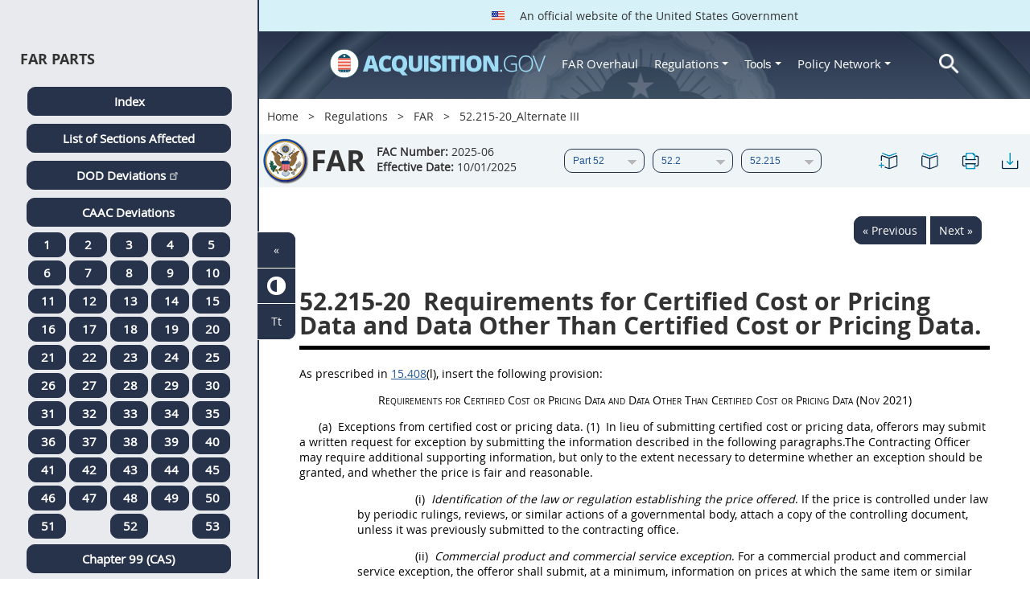

--- FILE ---
content_type: text/html; charset=UTF-8
request_url: https://www.acquisition.gov/far/52.215-203
body_size: 20411
content:
<!DOCTYPE html>
<html lang="en" dir="ltr" prefix="content: http://purl.org/rss/1.0/modules/content/  dc: http://purl.org/dc/terms/  foaf: http://xmlns.com/foaf/0.1/  og: http://ogp.me/ns#  rdfs: http://www.w3.org/2000/01/rdf-schema#  schema: http://schema.org/  sioc: http://rdfs.org/sioc/ns#  sioct: http://rdfs.org/sioc/types#  skos: http://www.w3.org/2004/02/skos/core#  xsd: http://www.w3.org/2001/XMLSchema# ">
<head>
  <meta charset="utf-8" />
<meta name="Generator" content="Drupal 10 (https://www.drupal.org)" />
<meta name="MobileOptimized" content="width" />
<meta name="HandheldFriendly" content="true" />
<meta name="viewport" content="width=device-width, initial-scale=1.0" />
<meta http-equiv="x-ua-compatible" content="ie=edge" />
<meta rel="apple-touch-icon" sizes="180x180" href="/sites/all/themes/acquisition_gov/assets/img/favicon/apple-touch-icon.png" />
<meta rel="manifest" href="/sites/all/themes/acquisition_gov/assets/img/favicon/manifest.png" />
<meta rel="mask-icon" color="#5bbad5" href="/sites/all/themes/acquisition_gov/assets/img/favicon/safari-pinned-tab.svg" />
<meta name="msapplication-config" content="/sites/all/themes/acquisition_gov/assets/img/favicon/browserconfig.xml" />
<meta name="theme-color" content="#ffffff" />
<meta name="apple-mobile-web-app-title" content="ACQ.gov" />
<meta name="application-name" content="ACQ.gov" />
<link rel="icon" href="/themes/custom/acquisition_gov/assets/img/favicon.ico" type="image/vnd.microsoft.icon" />
<script src="/sites/default/files/google_tag/ga4/google_tag.script.js?t96r91" defer></script>

  <title>52.215-20_Alternate III | Acquisition.GOV</title>
  <link rel="stylesheet" media="all" href="/modules/contrib/ajax_loader/css/throbber-general.css?t96r91" />
<link rel="stylesheet" media="all" href="/core/misc/components/progress.module.css?t96r91" />
<link rel="stylesheet" media="all" href="/core/misc/components/ajax-progress.module.css?t96r91" />
<link rel="stylesheet" media="all" href="/core/modules/system/css/components/align.module.css?t96r91" />
<link rel="stylesheet" media="all" href="/core/modules/system/css/components/fieldgroup.module.css?t96r91" />
<link rel="stylesheet" media="all" href="/core/modules/system/css/components/container-inline.module.css?t96r91" />
<link rel="stylesheet" media="all" href="/core/modules/system/css/components/clearfix.module.css?t96r91" />
<link rel="stylesheet" media="all" href="/core/modules/system/css/components/details.module.css?t96r91" />
<link rel="stylesheet" media="all" href="/core/modules/system/css/components/hidden.module.css?t96r91" />
<link rel="stylesheet" media="all" href="/core/modules/system/css/components/item-list.module.css?t96r91" />
<link rel="stylesheet" media="all" href="/core/modules/system/css/components/js.module.css?t96r91" />
<link rel="stylesheet" media="all" href="/core/modules/system/css/components/nowrap.module.css?t96r91" />
<link rel="stylesheet" media="all" href="/core/modules/system/css/components/position-container.module.css?t96r91" />
<link rel="stylesheet" media="all" href="/core/modules/system/css/components/reset-appearance.module.css?t96r91" />
<link rel="stylesheet" media="all" href="/core/modules/system/css/components/resize.module.css?t96r91" />
<link rel="stylesheet" media="all" href="/core/modules/system/css/components/system-status-counter.css?t96r91" />
<link rel="stylesheet" media="all" href="/core/modules/system/css/components/system-status-report-counters.css?t96r91" />
<link rel="stylesheet" media="all" href="/core/modules/system/css/components/system-status-report-general-info.css?t96r91" />
<link rel="stylesheet" media="all" href="/core/modules/system/css/components/tablesort.module.css?t96r91" />
<link rel="stylesheet" media="all" href="/modules/contrib/jquery_ui/assets/vendor/jquery.ui/themes/base/core.css?t96r91" />
<link rel="stylesheet" media="all" href="/modules/contrib/jquery_ui/assets/vendor/jquery.ui/themes/base/datepicker.css?t96r91" />
<link rel="stylesheet" media="all" href="/modules/contrib/jquery_ui/assets/vendor/jquery.ui/themes/base/theme.css?t96r91" />
<link rel="stylesheet" media="all" href="/modules/custom/agov_browse/css/lsa.css?t96r91" />
<link rel="stylesheet" media="all" href="/modules/custom/agov_definitions/assets/vendor/tooltipster/dist/css/tooltipster.bundle.css?t96r91" />
<link rel="stylesheet" media="all" href="/modules/custom/agov_definitions/assets/css/definitions.css?t96r91" />
<link rel="stylesheet" media="all" href="/modules/custom/agov_favorites/css/agov-favorites.css?t96r91" />
<link rel="stylesheet" media="all" href="/modules/custom/agov_favorites/css/messages.css?t96r91" />
<link rel="stylesheet" media="all" href="/modules/custom/agov_gcloud/css/gcloud.css?t96r91" />
<link rel="stylesheet" media="all" href="/modules/custom/agov_modals_url/vendor/tooltipster/dist/css/tooltipster.bundle.css?t96r91" />
<link rel="stylesheet" media="all" href="/modules/custom/agov_modals_url/css/modals_url.css?t96r91" />
<link rel="stylesheet" media="all" href="/modules/contrib/ajax_loader/css/circle.css?t96r91" />
<link rel="stylesheet" media="all" href="/modules/contrib/extlink/css/extlink.css?t96r91" />
<link rel="stylesheet" media="all" href="/themes/custom/acquisition_gov/css/fonts.css?t96r91" />
<link rel="stylesheet" media="all" href="/themes/custom/acquisition_gov/css/styles.min.css?t96r91" />

  
</head>
<body class="node-far_dita regulation dita-regulation">

        <a href="#main-content" class="usa-skipnav usa-sr-only focusable">
      Skip to main content
    </a>
    <noscript><iframe src="https://www.googletagmanager.com/ns.html?id=GTM-NN28DNZN" height="0" width="0" style="display:none;visibility:hidden"></iframe></noscript>
      <div class="dialog-off-canvas-main-canvas" data-off-canvas-main-canvas>
    
<div id="acquisition-wrapper">
  <div id="acquisition-content-wrapper">
    <div class="top-wrapper">
              <section class="usa-banner">
          <div class="usa-banner">
  <div class="usa-accordion">
    <header class="usa-banner__header">
      <div class="usa-banner__inner">
        <p class="usa-banner__header-text">
          <img class="usa-banner__header-flag" src="/themes/custom/acquisition_gov/assets/img/us-flag.png" alt="U.S. flag">
          An official website of the United States Government
        </p>
      </div>
    </header>
  </div>
</div>
        </section>
            
      <div class="usa-overlay"></div>
      <div class="header-wrapper">
        <header class="usa-header usa-header--extended" id="header" role="banner">

          
          
            <div class="region region-header usa-navbar" role="banner">
    <div class="usa-logo site-logo" id="logo">

          <a class="logo-img" href="/" accesskey="1" title="Home" aria-label="Home">
        <img src="/themes/custom/acquisition_gov/logo.png" alt="Home" />
      </a>
      <a href="javascript:void(0)" id="menu-burger" title="Open main menu in mobile." aria-label="Open main menu in mobile.">
        <div class="menu-btn">
          <div class="menu-btn__burger"></div>
        </div>
      </a>
    </div>
<nav role="navigation" aria-labelledby="block-acquisition-gov-main-menu-menu" id="block-acquisition-gov-main-menu">
            
  <h2 class="usa-sr-only" id="block-acquisition-gov-main-menu-menu">Main navigation</h2>
  

        

              <ul class="menu menu--main nav">
                                  <li aria-label="Home main" class="first menu-item--level-1">
                                        
                                    <a href="/" aria-label="Home main" class="first menu-item--level-1" id="acquisition-logo">
                <img src="/themes/custom/acquisition_gov/logo.png" class="acquisition-img" alt="Acquisition.gov" width="268" height="36" />
              </a>
                                        </li>
                              <li aria-label="FAR Overhaul main" class="menu-item--level-1">
                                        
                                    <a href="/far-overhaul" aria-label="FAR Overhaul main" class="menu-item--level-1" data-drupal-link-system-path="node/63539">FAR Overhaul</a>
                                        </li>
                              <li aria-label="Regulations main" class="expanded dropdown menu-item--level-1">
                                                                          
                                    <a href="/content/regulations" title="Regulations" aria-label="Regulations main" class="expanded dropdown menu-item--level-1 dropdown-toggle" data-toggle="dropdown" data-drupal-link-system-path="node/15972">Regulations <span class="caret"></span></a>
                                                                        <div class="menu menu--main nav mega-box logged-out regulations">
                                  <div class="content">
                                  <ul class="menu menu--level-2">
                                  <li class="expanded dropdown first menu-item--level-2">
                                        
                      <span title="Regulations Row 1" aria-label="Regulations Row 1" class="expanded dropdown first menu-item--level-2">Row 1</span>
                                              <div class="mega-row">
                              <ul class="menu menu--level-3">
                                  <li class="first menu-item--level-3">
                                        
                      <a href="/browse/index/far" class="first menu-item--level-3">
                              <h3 class="far-menu-label"><img src="/themes/custom/acquisition_gov/assets/img/logos/64/FAR.png" alt="FAR"/> FAR</h3>
                          </a>
                            </li>
                              <li class="menu-item--level-3">
                                        
                      <a href="/smart-matrix" class="menu-item--level-3">
                              <img src="/themes/custom/acquisition_gov/assets/img/logos/smart-matrix.png" alt="Smart Matrix" width="22"/> Smart Matrix
                          </a>
                            </li>
                              <li class="last menu-item--level-3">
                                        
                      <a href="/chapter_99" class="last menu-item--level-3">
                              <img src="/themes/custom/acquisition_gov/assets/img/logos/27/FAR.png" alt="Chapter 99 (CAS)" width="27"/> Chapter 99 (CAS)
                          </a>
                            </li>
          </ul>
  
              </div>
                              </li>
                              <li class="expanded dropdown menu-item--level-2">
                                        
                      <span title="Regulations Row 2" aria-label="Regulations Row 2" class="expanded dropdown menu-item--level-2">Row 2</span>
                                              <div class="mega-row">
                              <ul class="menu menu--level-3">
                                  <li class="first menu-item--level-3">
                                        
                      <a href="/dfars" class="first menu-item--level-3">
                              <img src="/themes/custom/acquisition_gov/assets/img/logos/32/DFARS.png" alt="DFARS" width="32"/> DFARS
                          </a>
                            </li>
                              <li class="menu-item--level-3">
                                        
                      <a href="/dfarspgi" class="menu-item--level-3">
                              <img src="/themes/custom/acquisition_gov/assets/img/logos/32/DFARSPGI.png" alt="DFARSPGI" width="32"/> DFARSPGI
                          </a>
                            </li>
                              <li class="menu-item--level-3">
                                        
                      <a href="/afars" class="menu-item--level-3">
                              <img src="/themes/custom/acquisition_gov/assets/img/logos/32/AFARS.png" alt="AFARS" width="32"/> AFARS
                          </a>
                            </li>
                              <li class="menu-item--level-3">
                                        
                      <a href="/daffars" class="menu-item--level-3">
                              <img src="/themes/custom/acquisition_gov/assets/img/logos/32/DAFFARS.png" alt="DAFFARS" width="32"/> DAFFARS
                          </a>
                            </li>
                              <li class="menu-item--level-3">
                                        
                      <a href="/daffars/mp" class="menu-item--level-3">
                              <img src="/themes/custom/acquisition_gov/assets/img/logos/32/DAFFARS.png" alt="DAFFARS MP" width="32"/> DAFFARS MP
                          </a>
                            </li>
                              <li class="menu-item--level-3">
                                        
                      <a href="/dars" class="menu-item--level-3">
                              <img src="/themes/custom/acquisition_gov/assets/img/logos/32/DARS.png" alt="DARS" width="32"/> DARS
                          </a>
                            </li>
                              <li class="menu-item--level-3">
                                        
                      <a href="/dlad" class="menu-item--level-3">
                              <img src="/themes/custom/acquisition_gov/assets/img/logos/32/DLAD.png" alt="DLAD" width="32"/> DLAD
                          </a>
                            </li>
                              <li class="menu-item--level-3">
                                        
                      <a href="/nmcars" class="menu-item--level-3">
                              <img src="/themes/custom/acquisition_gov/assets/img/logos/32/NMCARS.png" alt="NMCARS" width="32"/> NMCARS
                          </a>
                            </li>
                              <li class="menu-item--level-3">
                                        
                      <a href="/sofars" class="menu-item--level-3">
                              <img src="/themes/custom/acquisition_gov/assets/img/logos/32/SOFARS.png" alt="SOFARS" width="32"/> SOFARS
                          </a>
                            </li>
                              <li class="last menu-item--level-3">
                                        
                      <a href="/transfars" class="last menu-item--level-3">
                              <img src="/themes/custom/acquisition_gov/assets/img/logos/32/TRANSFARS.png" alt="TRANSFARS" width="32"/> TRANSFARS
                          </a>
                            </li>
          </ul>
  
              </div>
                              </li>
                              <li class="expanded dropdown menu-item--level-2">
                                        
                      <span title="Regulations Row 3" aria-label="Regulations Row 3" class="expanded dropdown menu-item--level-2">Row 3</span>
                                              <div class="mega-row">
                              <ul class="menu menu--level-3">
                                  <li class="first menu-item--level-3">
                                        
                      <a href="/agar" class="first menu-item--level-3">
                              <img src="/themes/custom/acquisition_gov/assets/img/logos/32/AGAR.png" alt="AGAR" width="32"/> AGAR
                          </a>
                            </li>
                              <li class="menu-item--level-3">
                                        
                      <a href="/aidar" class="menu-item--level-3">
                              <img src="/themes/custom/acquisition_gov/assets/img/logos/32/AIDAR.png" alt="AIDAR" width="32"/> AIDAR
                          </a>
                            </li>
                              <li class="menu-item--level-3">
                                        
                      <a href="/car" class="menu-item--level-3">
                              <img src="/themes/custom/acquisition_gov/assets/img/logos/32/CAR.png" alt="CAR" width="32"/> CAR
                          </a>
                            </li>
                              <li class="menu-item--level-3">
                                        
                      <a href="/dears" class="menu-item--level-3">
                              <img src="/themes/custom/acquisition_gov/assets/img/logos/32/DEAR.png" alt="DEAR" width="32"/> DEAR
                          </a>
                            </li>
                              <li class="menu-item--level-3">
                                        
                      <a href="/diar" class="menu-item--level-3">
                              <img src="/themes/custom/acquisition_gov/assets/img/logos/32/DIAR.png" alt="DIAR" width="32"/> DIAR
                          </a>
                            </li>
                              <li class="menu-item--level-3">
                                        
                      <a href="/dolar" class="menu-item--level-3">
                              <img src="/themes/custom/acquisition_gov/assets/img/logos/32/DOLAR.png" alt="DOLAR" width="32"/> DOLAR
                          </a>
                            </li>
                              <li class="menu-item--level-3">
                                        
                      <a href="/dosar" class="menu-item--level-3">
                              <img src="/themes/custom/acquisition_gov/assets/img/logos/32/DOSAR.png" alt="DOSAR" width="32"/> DOSAR
                          </a>
                            </li>
                              <li class="last menu-item--level-3">
                                        
                      <a href="/dtar" class="last menu-item--level-3">
                              <img src="/themes/custom/acquisition_gov/assets/img/logos/32/DTAR.png" alt="DTAR" width="32"/> DTAR
                          </a>
                            </li>
          </ul>
  
              </div>
                              </li>
                              <li class="expanded dropdown menu-item--level-2">
                                        
                      <span title="Regulations Row 4" aria-label="Regulations Row 4" class="expanded dropdown menu-item--level-2">Row 4</span>
                                              <div class="mega-row">
                              <ul class="menu menu--level-3">
                                  <li class="first menu-item--level-3">
                                        
                      <a href="/edar" class="first menu-item--level-3">
                              <img src="/themes/custom/acquisition_gov/assets/img/logos/32/EDAR.png" alt="EDAR" width="32"/> EDAR
                          </a>
                            </li>
                              <li class="menu-item--level-3">
                                        
                      <a href="/epaar" class="menu-item--level-3">
                              <img src="/themes/custom/acquisition_gov/assets/img/logos/32/EPAAR.png" alt="EPAAR" width="32"/> EPAAR
                          </a>
                            </li>
                              <li class="menu-item--level-3">
                                        
                      <a href="/fehbar" class="menu-item--level-3">
                              <img src="/themes/custom/acquisition_gov/assets/img/logos/32/FEHBAR.png" alt="FEHBAR" width="32"/> FEHBAR
                          </a>
                            </li>
                              <li class="menu-item--level-3">
                                        
                      <a href="/browse/index/gsam" class="menu-item--level-3">
                              <img src="/themes/custom/acquisition_gov/assets/img/logos/32/GSAM.png" alt="GSAM/R" width="32"/> GSAM/R
                          </a>
                            </li>
                              <li class="menu-item--level-3">
                                        
                      <a href="/hhsar" class="menu-item--level-3">
                              <img src="/themes/custom/acquisition_gov/assets/img/logos/32/HHSAR.png" alt="HHSAR" width="32"/> HHSAR
                          </a>
                            </li>
                              <li class="menu-item--level-3">
                                        
                      <a href="/hsar" class="menu-item--level-3">
                              <img src="/themes/custom/acquisition_gov/assets/img/logos/32/HSAR.png" alt="HSAR" width="32"/> HSAR
                          </a>
                            </li>
                              <li class="last menu-item--level-3">
                                        
                      <a href="/hudar" class="last menu-item--level-3">
                              <img src="/themes/custom/acquisition_gov/assets/img/logos/32/HUDAR.png" alt="HUDAR" width="32"/> HUDAR
                          </a>
                            </li>
          </ul>
  
              </div>
                              </li>
                              <li class="expanded dropdown last menu-item--level-2">
                                        
                      <span title="Regulations Row 5" aria-label="Regulations Row 5" class="expanded dropdown last menu-item--level-2">Row 5</span>
                                              <div class="mega-row">
                              <ul class="menu menu--level-3">
                                  <li class="first menu-item--level-3">
                                        
                      <a href="/iaar" class="first menu-item--level-3">
                              <img src="/themes/custom/acquisition_gov/assets/img/logos/32/IAAR.png" alt="IAAR" width="32"/> IAAR
                          </a>
                            </li>
                              <li class="menu-item--level-3">
                                        
                      <a href="/jar" class="menu-item--level-3">
                              <img src="/themes/custom/acquisition_gov/assets/img/logos/32/JAR.png" alt="JAR" width="32"/> JAR
                          </a>
                            </li>
                              <li class="menu-item--level-3">
                                        
                      <a href="/lifar" class="menu-item--level-3">
                              <img src="/themes/custom/acquisition_gov/assets/img/logos/32/LIFAR.png" alt="LIFAR" width="32"/> LIFAR
                          </a>
                            </li>
                              <li class="menu-item--level-3">
                                        
                      <a href="/nfs" class="menu-item--level-3">
                              <img src="/themes/custom/acquisition_gov/assets/img/logos/32/NFS.png" alt="NFS" width="32"/> NFS
                          </a>
                            </li>
                              <li class="menu-item--level-3">
                                        
                      <a href="/nrcar" class="menu-item--level-3">
                              <img src="/themes/custom/acquisition_gov/assets/img/logos/32/NRCAR.png" alt="NRCAR" width="32"/> NRCAR
                          </a>
                            </li>
                              <li class="menu-item--level-3">
                                        
                      <a href="/tar" class="menu-item--level-3">
                              <img src="/themes/custom/acquisition_gov/assets/img/logos/32/TAR.png" alt="TAR" width="32"/> TAR
                          </a>
                            </li>
                              <li class="last menu-item--level-3">
                                        
                      <a href="/vaar" class="last menu-item--level-3">
                              <img src="/themes/custom/acquisition_gov/assets/img/logos/32/VAAR.png" alt="VAAR" width="32"/> VAAR
                          </a>
                            </li>
          </ul>
  
              </div>
                              </li>
          </ul>
  
                  </div>
                              </div>
                              </li>
                              <li aria-label="Tools main" class="expanded dropdown menu-item--level-1">
                                                                          
                                    <button title="Tools" aria-label="Tools main" class="expanded dropdown menu-item--level-1 dropdown-toggle" data-toggle="dropdown" type="button">Tools <span class="caret"></span></button>
                                                                        <div class="mega-box logged-out regulations tools">
                                  <div class="content">
                                  <ul class="menu menu--level-2">
                                  <li class="first menu-item--level-2">
                                        
                      <a href="/archives?type=FAR" title="Archives" aria-label="Archives" class="first menu-item--level-2" data-drupal-link-query="{&quot;type&quot;:&quot;FAR&quot;}" data-drupal-link-system-path="archives">Archives</a>
                            </li>
                              <li class="menu-item--level-2">
                                        
                      <a href="/smart-matrix" title="Smart Matrix" aria-label="Smart Matrix" class="menu-item--level-2" data-drupal-link-system-path="smart-matrix">Smart Matrix</a>
                            </li>
                              <li class="menu-item--level-2">
                                        
                      <a href="/search/advanced?keys=&amp;page=0&amp;sort_by=search_api_relevance&amp;sort_order=DESC&amp;type%5Bfar_dita%5D=far_dita" title="Regulations Search" aria-label="Regulations Search" class="menu-item--level-2" data-drupal-link-query="{&quot;keys&quot;:&quot;&quot;,&quot;page&quot;:&quot;0&quot;,&quot;sort_by&quot;:&quot;search_api_relevance&quot;,&quot;sort_order&quot;:&quot;DESC&quot;,&quot;type&quot;:{&quot;far_dita&quot;:&quot;far_dita&quot;}}" data-drupal-link-system-path="search/advanced">Regulations Search</a>
                            </li>
                              <li class="last menu-item--level-2">
                                        
                      <a href="/arc" title="Acquisition Regulation Comparator (ARC)" aria-label="Acquisition Regulation Comparator (ARC)" class="last menu-item--level-2" data-drupal-link-system-path="arc">Acquisition Regulation Comparator (ARC)</a>
                            </li>
          </ul>
  
                  </div>
                              </div>
                              </li>
                              <li aria-label="Policy Network main" class="expanded dropdown menu-item--level-1">
                                                                          
                                    <a href="/policy-network" aria-label="Policy Network main" class="expanded dropdown menu-item--level-1 dropdown-toggle" data-toggle="dropdown" data-drupal-link-system-path="node/3846">Policy Network <span class="caret"></span></a>
                                                                        <div class="mega-box logged-out regulations tools policy-network">
                                  <div class="content">
                                  <ul class="menu menu--level-2">
                                  <li class="first menu-item--level-2">
                                        
                      <a href="/cao-home" class="first menu-item--level-2" data-drupal-link-system-path="node/3756">CAOC</a>
                            </li>
                              <li class="menu-item--level-2">
                                        
                      <a href="/content/civilian-agency-acquisition-council-caac" class="menu-item--level-2" data-drupal-link-system-path="node/3244">CAAC</a>
                            </li>
                              <li class="menu-item--level-2">
                                        
                      <a href="/far-council" class="menu-item--level-2" data-drupal-link-system-path="node/3849">FAR Council</a>
                            </li>
                              <li class="last menu-item--level-2">
                                        
                      <a href="/isdc-home" class="last menu-item--level-2" data-drupal-link-system-path="node/3851">ISDC</a>
                            </li>
          </ul>
  
                  </div>
                              </div>
                              </li>
                              <li aria-label="Search main" class="last menu-item--level-1">
                                        
                                    <a href="/search/advanced?keys=&amp;page=0&amp;sort_by=search_api_relevance&amp;sort_order=DESC&amp;type%5Bfar_dita%5D=far_dita" aria-label="Search main" class="last menu-item--level-1" id="acquisition-search">
                <img src="/themes/custom/acquisition_gov/assets/img/search-icon.png" class="acquisition-img" alt="Search Acquisition.gov" width="25" height="25"/>
              </a>
                                        </li>
          </ul>
  

  </nav>

</div>


            
        </header>
      </div>
    </div>

    
    <main class="main-content usa-layout-docs usa-section " role="main" id="main-content">

      <div class="grid-container">

                  <div class="grid-row grid-row-breadcrumb">
                  <div id="block-breadcrumbs" class="block block-system block-system-breadcrumb-block">
  
    
          <nav role="navigation" aria-labelledby="system-breadcrumb">
        <h2 id="system-breadcrumb" class="usa-sr-only">Breadcrumb</h2>
        <ol class="usa-breadcrumb__list">
                            <li class="usa-breadcrumb__list-item">
                                            <a href="/" class="usa-breadcrumb__link">Home</a>
                                    </li>
                            <li class="usa-breadcrumb__list-item">
                                            <a href="/content/regulations" class="usa-breadcrumb__link">Regulations</a>
                                    </li>
                            <li class="usa-breadcrumb__list-item">
                                            <a href="/browse/index/far" class="usa-breadcrumb__link">FAR</a>
                                    </li>
                            <li class="usa-breadcrumb__list-item">
                                            52.215-20_Alternate III
                                    </li>
                    </ol>
    </nav>

  </div>

  
          </div>
        
                  <div class="grid-row far-dita-grid-row grid-row-secondary-menu">
            <div class="usa-nav__secondary">
    <div class="usa-nav__secondary usa-secondary_menus">
        <a href="javascript:void(0)" id="caoc-menu-burger"  title="Open caoc menu in mobile." aria-label="Open caoc menu in mobile.">
            <div class="caoc-menu-btn">
                <div class="caoc-menu-btn__burger"></div>
            </div>
        </a>
        <div id="block-regulationsubpartsblock" class="block block-agov-browse block-agov-reg-sub-parts-block">
  
    
      <div class="agov-browse-fac-display"><div class="agov-browse-fac-image"><img src="/themes/custom/acquisition_gov/assets/img/logos/64/FAR.png" width="64" alt="FAR" title="FAR" typeof="foaf:Image" />
</div>
<div class="agov-browse-fac-text"><h1>FAR</h1>
<p class=""><b>FAC Number:</b> 2025-06 <br /><b>Effective Date:</b> 10/01/2025</p></div>
</div>
<div id="reg-form-navigation"><form class="far-page-navigation-block-form usa-form" data-drupal-selector="far-page-navigation-block-form" action="/far/52.215-203" method="post" id="far-page-navigation-block-form" accept-charset="UTF-8">
  <div class="form-item usa-label js-form-item form-type-select js-form-type-select form-item-partname js-form-item-partname form-no-label">
  
  
  <div class="select-wrapper"><select id="partname" title="FAR Part menu." aria-label="FAR Part menu." data-drupal-selector="edit-partname" name="partname" class="form-select usa-select"><option
            value="">Part</option><option
            value="60810">Part 1</option><option
            value="60875">Part 2</option><option
            value="60881">Part 3</option><option
            value="60991">Part 4</option><option
            value="61123">Part 5</option><option
            value="61165">Part 6</option><option
            value="61205">Part 7</option><option
            value="61246">Part 8</option><option
            value="61325">Part 9</option><option
            value="61439">Part 10</option><option
            value="61444">Part 11</option><option
            value="61486">Part 12</option><option
            value="61533">Part 13</option><option
            value="61588">Part 14</option><option
            value="61675">Part 15</option><option
            value="61763">Part 16</option><option
            value="29766">Part 17</option><option
            value="29818">Part 18</option><option
            value="29857">Part 19</option><option
            value="29998">Part 20</option><option
            value="29999">Part 21</option><option
            value="30000">Part 22</option><option
            value="30228">Part 23</option><option
            value="30301">Part 24</option><option
            value="30315">Part 25</option><option
            value="30407">Part 26</option><option
            value="30438">Part 27</option><option
            value="30503">Part 28</option><option
            value="30568">Part 29</option><option
            value="30596">Part 30</option><option
            value="30633">Part 31</option><option
            value="30728">Part 32</option><option
            value="30915">Part 33</option><option
            value="30943">Part 34</option><option
            value="30966">Part 35</option><option
            value="30992">Part 36</option><option
            value="31081">Part 37</option><option
            value="31134">Part 38</option><option
            value="31140">Part 39</option><option
            value="31157">Part 40</option><option
            value="31158">Part 41</option><option
            value="31185">Part 42</option><option
            value="31287">Part 43</option><option
            value="31305">Part 44</option><option
            value="31334">Part 45</option><option
            value="31374">Part 46</option><option
            value="31443">Part 47</option><option
            value="31554">Part 48</option><option
            value="31570">Part 49</option><option
            value="31685">Part 50</option><option
            value="31722">Part 51</option><option
            value="31745" selected="selected">Part 52</option><option
            value="32495">Part 53</option></select></div>

  
  
  </div>
<div class="form-item usa-label js-form-item form-type-select js-form-type-select form-item-subpartname js-form-item-subpartname form-no-label">
  
  
  <div class="select-wrapper"><select id="subpartname" title="FAR Sub Part menu." aria-label="FAR Sub Part menu." data-drupal-selector="edit-subpartname" name="subpartname" class="form-select usa-select"><option
            value="">Subpart</option><option
            value="31746">52.0</option><option
            value="31747">52.1</option><option
            value="31756" selected="selected">52.2</option><option
            value="32490">52.3</option></select></div>

  
  
  </div>
<div class="form-item usa-label js-form-item form-type-select js-form-type-select form-item-subtopicname js-form-item-subtopicname form-no-label">
  
  
  <div class="select-wrapper"><select id="subtopicname" title="FAR Sub Topic menu." aria-label="FAR Sub Topic menu." data-drupal-selector="edit-subtopicname" name="subtopicname" class="form-select usa-select"><option
            value="">Section</option><option
            value="31757">52.200</option><option
            value="31758">52.201</option><option
            value="31759">52.202</option><option
            value="31761">52.203</option><option
            value="31781">52.204</option><option
            value="31808">52.205</option><option
            value="31809">52.206</option><option
            value="31810">52.207</option><option
            value="31817">52.208</option><option
            value="31827">52.209</option><option
            value="31842">52.210</option><option
            value="31844">52.211</option><option
            value="31863">52.212</option><option
            value="31869">52.213</option><option
            value="31874">52.214</option><option
            value="31910" selected="selected">52.215</option><option
            value="31934">52.216</option><option
            value="31967">52.217</option><option
            value="31977">52.218</option><option
            value="31978">52.219</option><option
            value="32012">52.220</option><option
            value="32013">52.221</option><option
            value="32014">52.222</option><option
            value="32077">52.223</option><option
            value="32100">52.224</option><option
            value="32104">52.225</option><option
            value="32131">52.226</option><option
            value="32138">52.227</option><option
            value="32162">52.228</option><option
            value="32180">52.229</option><option
            value="32195">52.230</option><option
            value="32203">52.231</option><option
            value="32204">52.232</option><option
            value="32245">52.233</option><option
            value="32250">52.234</option><option
            value="32255">52.235</option><option
            value="32256">52.236</option><option
            value="32285">52.237</option><option
            value="32296">52.238</option><option
            value="32297">52.239</option><option
            value="32299">52.240</option><option
            value="32300">52.241</option><option
            value="32314">52.242</option><option
            value="32332">52.243</option><option
            value="32340">52.244</option><option
            value="32347">52.245</option><option
            value="32357">52.246</option><option
            value="32384">52.247</option><option
            value="32453">52.248</option><option
            value="32457">52.249</option><option
            value="32472">52.250</option><option
            value="32478">52.251</option><option
            value="32481">52.252</option><option
            value="32488">52.253</option></select></div>

  
  
  </div>
<input autocomplete="off" data-drupal-selector="form-cemiw2cqt8dbi0v1o64zax9qxmolja-g9fup16maa2g" type="hidden" name="form_build_id" value="form-CemIW2cqT8Dbi0V1O64zaX9QxmOLjA-g9Fup16mAa2g" class="usa-input" /><input data-drupal-selector="edit-far-page-navigation-block-form" type="hidden" name="form_id" value="far_page_navigation_block_form" class="usa-input" /><div class="url-textfield js-form-wrapper form-wrapper" style="display: none !important;"><div class="form-item usa-label js-form-item form-type-textfield js-form-type-textfield form-item-url js-form-item-url">
      <label for="edit-url" class="usa-label control-label">Leave this field blank</label>
  
  
  <input autocomplete="off" data-drupal-selector="edit-url" type="text" id="edit-url" name="url" value="" size="20" maxlength="128" class="form-text usa-input" />

  
  
  </div>
</div>

</form>
</div>
<ul class="usa-nav__secondary-links"><li><a href="/far/52.215-203" id="favorites-create-bookmark" title="Add Bookmark" aria-label="52.215-20_Alternate III" data-node="38995" data-title="52.215-20_Alternate III" target="_self"><img src="/modules/custom/agov_favorites/images/30px/bookmark-add.png" width="30" alt="52.215-20_Alternate III" /></a></li><li><a href="/get-bookmarks" id="favorites-open-bookmarks" title="Open bookmarks." aria-label="Open bookmarks." data-node="38995" data-title="Open bookmarks." target="_self"><img src="/modules/custom/agov_favorites/images/30px/bookmark-open.png" width="30" alt="Open bookmarks." /></a></li><li><a href="/node/38995/printable/print" id="print-page" title="Print 52.215-20_Alternate III page." aria-label="Print 52.215-20_Alternate III page." data-node="38995" data-title="Print 52.215-20_Alternate III page." target="_blank"><img src="/modules/custom/agov_favorites/images/30px/print.png" width="30" alt="Print 52.215-20_Alternate III page." /></a></li><li><a href="/node/38995/printable/pdf" id="download-pdf" title="Download 52.215-20_Alternate III page." aria-label="Download 52.215-20_Alternate III page." data-node="38995" data-title="Download 52.215-20_Alternate III page." target="_blank"><img src="/modules/custom/agov_favorites/images/30px/download.png" width="30" alt="Download 52.215-20_Alternate III page." /></a></li></ul>
  </div>

    </div>
</div>
          </div>
        
                  <div class="agov-status-messages">
            <div data-drupal-messages-fallback class="hidden"></div>


          </div>

                                <div class="grid-row ">
              
            </div>
                  
        <div class="grid-row grid-gap">
          
          <div class="usa-layout-docs__main desktop:grid-col-fill">
                <div id="block-regulationpageblock" class="block block-agov-browse block-agov-regulation-page-block">
  
    
      <div class="nextprev"><a href="/far/52.215-202" class="docprevious docprevround" title="Previous" aria-label="Previous">« Previous</a><a href="/far/52.215-204" class="docnext docnextround" title="Next" aria-label="Next">Next »</a></div>
<div class="regulation-content">
52.215-20 Requirements for Certified Cost or Pricing Data and Data Other Than Certified Cost or Pricing Data.<article role="article" aria-labelledby="ariaid-title1">    <article class="nested0" aria-labelledby="ariaid-title1" id="FAR_52_215_20" data-part="subsection" data-part-number="52.215-20">       <h1 class="title topictitle1" id="ariaid-title1">          <span class="ph autonumber">52.215-20</span> Requirements for Certified Cost or Pricing Data and Data Other Than Certified Cost or Pricing Data.</h1>       <div class="body conbody provision">          <p class="p" id="FAR_52_215_20__d3224e8">As prescribed in <span class="ph ClauseProvisionXREF">                 <a class="xref fm:ParaNumOnly" href="/far/15.408#FAR_15_408" title="15.408" aria-label="15.408. Link 0">15.408</a>(l)</span>, insert the following provision:</p>          <p class="p Ctr_SmCaps" id="FAR_52_215_20__d3224e15">Requirements for <i data-tippy-content='Certified cost or pricing data means "cost or pricing data" that were required to be submitted in accordance with FAR 15.403-4 and 15.403-5 and have been certified, or is required to be certified, in accordance with 15.406-2. This certification states that, to the best of the person&rsquo;s knowledge and belief, the cost or pricing data is accurate, complete, and current as of a date certain before contract award. Cost or pricing data is required to be certified in certain procurements (10 U.S.C. chapter 271 and 41 U.S.C. chapter 35).' class="agov-definition">Certified Cost or Pricing Data</i> and <i data-tippy-content="Data other than certified cost or pricing data means pricing data, cost data, and judgmental information necessary for the contracting officer to determine a fair and reasonable price or to determine cost realism. Such data may include the identical types of data as certified cost or pricing data, consistent with Table 15-2 of 15.408, but without the certification. The data may also include, for example, sales data and any information reasonably required to explain the offeror&rsquo;s estimating process, including, but not limited to&ndash;(1)                                                                                                                                                                                                     The judgmental factors applied and the mathematical or other methods used in the estimate, including those used in projecting from known data; and(2)                                                                                                                                                                                                     The nature and amount of any contingencies included in the proposed price." class="agov-definition">Data Other Than Certified Cost or Pricing Data</i> (Nov 2021)</p>                                       <p class="p"></p><p class="Runin RuninRestart ListL1" id="FAR_52_215_20__d3224e19">                   <span class="ph autonumber">(a)</span> Exceptions from <i data-tippy-content='Certified cost or pricing data means "cost or pricing data" that were required to be submitted in accordance with FAR 15.403-4 and 15.403-5 and have been certified, or is required to be certified, in accordance with 15.406-2. This certification states that, to the best of the person&rsquo;s knowledge and belief, the cost or pricing data is accurate, complete, and current as of a date certain before contract award. Cost or pricing data is required to be certified in certain procurements (10 U.S.C. chapter 271 and 41 U.S.C. chapter 35).' class="agov-definition">certified cost or pricing data</i>.</p>                                                         <p class="RuninChild ListL2" id="FAR_52_215_20__d3224e25">                         <span class="ph autonumber">(1)</span> In lieu of submitting <i data-tippy-content='Certified cost or pricing data means "cost or pricing data" that were required to be submitted in accordance with FAR 15.403-4 and 15.403-5 and have been certified, or is required to be certified, in accordance with 15.406-2. This certification states that, to the best of the person&rsquo;s knowledge and belief, the cost or pricing data is accurate, complete, and current as of a date certain before contract award. Cost or pricing data is required to be certified in certain procurements (10 U.S.C. chapter 271 and 41 U.S.C. chapter 35).' class="agov-definition">certified cost or pricing data</i>, <i data-tippy-content="Offeror means offeror or bidder." class="agov-definition">offerors</i> <i data-tippy-content='May denotes the permissive. However, the words "no person may..." mean that no person is required, authorized, or permitted to do the act described.' class="agov-definition">may</i> submit a written request for exception by submitting the information described in the following paragraphs.The <i data-tippy-content='Contracting officer means a person with the authority to enter into, administer, and/or terminate contracts and make related determinations and findings. The term includes certain authorized representatives of the contracting officer acting within the limits of their authority as delegated by the contracting officer. "Administrative contracting officer (ACO)" refers to a contracting officer who is administering contracts. "Termination contracting officer (TCO)" refers to a contracting officer who is settling terminated contracts. A single contracting officer may be responsible for duties in any or all of these areas. Reference in this regulation (48 CFR chapter 1) to administrative contracting officer or termination contracting officer does not-(1)                                                                                                                                                                                                     Require that a duty be performed at a particular office or activity; or(2)                                                                                                                                                                                                     Restrict in any way a contracting officer in the performance of any duty properly assigned.' class="agov-definition">Contracting Officer</i> <i data-tippy-content='May denotes the permissive. However, the words "no person may..." mean that no person is required, authorized, or permitted to do the act described.' class="agov-definition">may</i> require additional supporting information, but only to the extent necessary to determine whether an exception <i data-tippy-content="Should means an expected course of action or policy that is to be followed unless inappropriate for a particular circumstance." class="agov-definition">should</i> be granted, and whether the price is fair and reasonable.</p>                                                                           <p class=" ListL3" id="FAR_52_215_20__d3224e31">                               <span class="ph autonumber">(i)</span>                               <em class="ph i">Identification of the law or regulation establishing the price offered</em>. If the price is controlled under law by periodic rulings, reviews, or similar actions of a governmental body, attach a copy of the controlling document, unless it was previously submitted to the <i data-tippy-content="Contracting office means an office that awards or executes a contract for supplies or services and performs postaward functions not assigned to a contract administration office (except for use in part 48, see also 48.001)." class="agov-definition">contracting office</i>.</p>                                                                              <p class=" ListL3" id="FAR_52_215_20__d3224e38">                               <span class="ph autonumber">(ii)</span>                               <em class="ph i">                                  <i data-tippy-content="Commercial product means&mdash; (1)                                                                                                                                                                                                     A product, other than real property, that is of a type customarily used by the general public or by nongovernmental entities for purposes other than governmental purposes, and&ndash;(i)                                                                                                                                                                                                                                               Has been sold, leased, or licensed to the general public; or(ii)                                                                                                                                                                                                                                               Has been offered for sale, lease, or license to the general public;(2)                                                                                                                                                                                                     A product that evolved from a product described in paragraph (1) of this definition through advances in technology or performance and that is not yet available in the commercial marketplace, but will be available in the commercial marketplace in time to satisfy the delivery requirements under a Government solicitation;(3)                                                                                                                                                                                                     A product that would satisfy a criterion expressed in paragraph (1) or (2) of this definition, except for-(i)                                                                                                                                                                                                                                               Modifications of a type customarily available in the commercial marketplace; or(ii)                                                                                                                                                                                                                                               Minor modifications of a type not customarily available in the commercial marketplace made to meet Federal Government requirements. &ldquo;Minor modifications&rdquo; means modifications that do not significantly alter the nongovernmental function or essential physical characteristics of an item or component, or change the purpose of a process. Factors to be considered in determining whether a modification is minor include the value and size of the modification and the comparative value and size of the final product. Dollar values and percentages may be used as guideposts, but are not conclusive evidence that a modification is minor;(4)                                                                                                                                                                                                     Any combination of products meeting the requirements of paragraph (1), (2), or (3) of this definition that are of a type customarily combined and sold in combination to the general public;(5)                                                                                                                                                                                                     A product, or combination of products, referred to in paragraphs (1) through (4) of this definition, even though the product, or combination of products, is transferred between or among separate divisions, subsidiaries, or affiliates of a contractor; or(6)                                                                                                                                                                                                    A nondevelopmental item, if the procuring agency determines the product was developed exclusively at private expense and sold in substantial quantities, on a competitive basis, to multiple State and local governments or to multiple foreign governments." class="agov-definition">Commercial product</i> and <i data-tippy-content="Commercial service means&mdash; (1)                                                                                                                                                                                                    Installation services, maintenance services, repair services, training services, and other services if&ndash;(i)                                                                                                                                                                                                                                              Such services are procured for support of a commercial product as defined in this section, regardless of whether such services are provided by the same source or at the same time as the commercial product; and(ii)                                                                                                                                                                                                                                              The source of such services provides similar services contemporaneously to the general public under terms and conditions similar to those offered to the Federal Government;(2)                                                                                                                                                                                                    Services of a type offered and sold competitively in substantial quantities in the commercial marketplace based on established catalog or market prices for specific tasks performed or specific outcomes to be achieved and under standard commercial terms and conditions. For purposes of these services&ndash;(i)Catalog price means a price included in a catalog, price list, schedule, or other form that is regularly maintained by the manufacturer or vendor, is either published or otherwise available for inspection by customers, and states prices at which sales are currently, or were last, made to a significant number of buyers constituting the general public; and(ii)Market prices means current prices that are established in the course of ordinary trade between buyers and sellers free to bargain and that can be substantiated through competition or from sources independent of the offerors; or(3)                                                                                                                                                                                                    A service referred to in paragraph (1) or (2) of this definition, even though the service is transferred between or among separate divisions, subsidiaries, or affiliates of a contractor." class="agov-definition">commercial service</i> exception</em>. For a <i data-tippy-content="Commercial product means&mdash; (1)                                                                                                                                                                                                     A product, other than real property, that is of a type customarily used by the general public or by nongovernmental entities for purposes other than governmental purposes, and&ndash;(i)                                                                                                                                                                                                                                               Has been sold, leased, or licensed to the general public; or(ii)                                                                                                                                                                                                                                               Has been offered for sale, lease, or license to the general public;(2)                                                                                                                                                                                                     A product that evolved from a product described in paragraph (1) of this definition through advances in technology or performance and that is not yet available in the commercial marketplace, but will be available in the commercial marketplace in time to satisfy the delivery requirements under a Government solicitation;(3)                                                                                                                                                                                                     A product that would satisfy a criterion expressed in paragraph (1) or (2) of this definition, except for-(i)                                                                                                                                                                                                                                               Modifications of a type customarily available in the commercial marketplace; or(ii)                                                                                                                                                                                                                                               Minor modifications of a type not customarily available in the commercial marketplace made to meet Federal Government requirements. &ldquo;Minor modifications&rdquo; means modifications that do not significantly alter the nongovernmental function or essential physical characteristics of an item or component, or change the purpose of a process. Factors to be considered in determining whether a modification is minor include the value and size of the modification and the comparative value and size of the final product. Dollar values and percentages may be used as guideposts, but are not conclusive evidence that a modification is minor;(4)                                                                                                                                                                                                     Any combination of products meeting the requirements of paragraph (1), (2), or (3) of this definition that are of a type customarily combined and sold in combination to the general public;(5)                                                                                                                                                                                                     A product, or combination of products, referred to in paragraphs (1) through (4) of this definition, even though the product, or combination of products, is transferred between or among separate divisions, subsidiaries, or affiliates of a contractor; or(6)                                                                                                                                                                                                    A nondevelopmental item, if the procuring agency determines the product was developed exclusively at private expense and sold in substantial quantities, on a competitive basis, to multiple State and local governments or to multiple foreign governments." class="agov-definition">commercial product</i> and <i data-tippy-content="Commercial service means&mdash; (1)                                                                                                                                                                                                    Installation services, maintenance services, repair services, training services, and other services if&ndash;(i)                                                                                                                                                                                                                                              Such services are procured for support of a commercial product as defined in this section, regardless of whether such services are provided by the same source or at the same time as the commercial product; and(ii)                                                                                                                                                                                                                                              The source of such services provides similar services contemporaneously to the general public under terms and conditions similar to those offered to the Federal Government;(2)                                                                                                                                                                                                    Services of a type offered and sold competitively in substantial quantities in the commercial marketplace based on established catalog or market prices for specific tasks performed or specific outcomes to be achieved and under standard commercial terms and conditions. For purposes of these services&ndash;(i)Catalog price means a price included in a catalog, price list, schedule, or other form that is regularly maintained by the manufacturer or vendor, is either published or otherwise available for inspection by customers, and states prices at which sales are currently, or were last, made to a significant number of buyers constituting the general public; and(ii)Market prices means current prices that are established in the course of ordinary trade between buyers and sellers free to bargain and that can be substantiated through competition or from sources independent of the offerors; or(3)                                                                                                                                                                                                    A service referred to in paragraph (1) or (2) of this definition, even though the service is transferred between or among separate divisions, subsidiaries, or affiliates of a contractor." class="agov-definition">commercial service</i> exception, the <i data-tippy-content="Offeror means offeror or bidder." class="agov-definition">offeror</i> <i data-tippy-content="Shall denotes the imperative." class="agov-definition">shall</i> submit, at a minimum, information on prices at which the same item or similar items have previously been sold in the commercial market that is adequate for evaluating the reasonableness of the price for this <i data-tippy-content="Acquisition means the acquiring by contract with appropriated funds of supplies or services (including construction) by and for the use of the Federal Government through purchase or lease, whether the supplies or services are already in existence or must be created, developed, demonstrated, and evaluated. Acquisition begins at the point when agency needs are established and includes the description of requirements to satisfy agency needs, solicitation and selection of sources, award of contracts, contract financing, contract performance, contract administration, and those technical and management functions directly related to the process of fulfilling agency needs by contract." class="agov-definition">acquisition</i>. Such information <i data-tippy-content='May denotes the permissive. However, the words "no person may..." mean that no person is required, authorized, or permitted to do the act described.' class="agov-definition">may</i> include-</p>                                                                                             <p class=" ListL4" id="FAR_52_215_20__d3224e46">                                     <span class="ph autonumber">(A)</span> For catalog items, a copy of or identification of the catalog and its date, or the appropriate pages for the offered items, or a statement that the catalog is on file in the buying office to which the proposal is being submitted. Provide a copy or describe current discount policies and price lists (published or unpublished), <em class="ph i">e.g.,</em> wholesale, original equipment manufacturer, or reseller. Also explain the basis of each offered price and its relationship to the established catalog price, including how the proposed price relates to the price of recent sales in quantities similar to the proposed quantities;</p>                                                                                                <p class=" ListL4" id="FAR_52_215_20__d3224e54">                                     <span class="ph autonumber">(B)</span> For market-priced items, the source and date or period of the market quotation or other basis for market price, the base amount, and applicable discounts. In addition, describe the nature of the market;</p>                                                                                                <p class=" ListL4" id="FAR_52_215_20__d3224e59">                                     <span class="ph autonumber">(C)</span> For items included on an active Federal Supply Service Multiple Award Schedule contract, proof that an exception has been granted for the schedule item.</p>                                                                                                                                                                      <p class=" ListL2" id="FAR_52_215_20__d3224e64">                         <span class="ph autonumber">(2)</span> The <i data-tippy-content="Offeror means offeror or bidder." class="agov-definition">offeror</i> grants the <i data-tippy-content='Contracting officer means a person with the authority to enter into, administer, and/or terminate contracts and make related determinations and findings. The term includes certain authorized representatives of the contracting officer acting within the limits of their authority as delegated by the contracting officer. "Administrative contracting officer (ACO)" refers to a contracting officer who is administering contracts. "Termination contracting officer (TCO)" refers to a contracting officer who is settling terminated contracts. A single contracting officer may be responsible for duties in any or all of these areas. Reference in this regulation (48 CFR chapter 1) to administrative contracting officer or termination contracting officer does not-(1)                                                                                                                                                                                                     Require that a duty be performed at a particular office or activity; or(2)                                                                                                                                                                                                     Restrict in any way a contracting officer in the performance of any duty properly assigned.' class="agov-definition">Contracting Officer</i> or an authorized representative the right to examine, at any time before award, books, records, documents, or other directly pertinent records to verify any request for an exception under this provision, and the reasonableness of price. For items priced using catalog or market prices, or law or regulation, access does not extend to cost or profit information or other data relevant solely to the <i data-tippy-content="Offeror means offeror or bidder." class="agov-definition">offeror</i>&rsquo;s determination of the prices to be offered in the catalog or marketplace.</p>                                                                             <p class=" ListL1" id="FAR_52_215_20__d3224e69">                   <span class="ph autonumber">(b)</span>                   <em class="ph i">Requirements for <i data-tippy-content='Certified cost or pricing data means "cost or pricing data" that were required to be submitted in accordance with FAR 15.403-4 and 15.403-5 and have been certified, or is required to be certified, in accordance with 15.406-2. This certification states that, to the best of the person&rsquo;s knowledge and belief, the cost or pricing data is accurate, complete, and current as of a date certain before contract award. Cost or pricing data is required to be certified in certain procurements (10 U.S.C. chapter 271 and 41 U.S.C. chapter 35).' class="agov-definition">certified cost or pricing data</i></em>. If the <i data-tippy-content="Offeror means offeror or bidder." class="agov-definition">offeror</i> is not granted an exception from the requirement to submit <i data-tippy-content='Certified cost or pricing data means "cost or pricing data" that were required to be submitted in accordance with FAR 15.403-4 and 15.403-5 and have been certified, or is required to be certified, in accordance with 15.406-2. This certification states that, to the best of the person&rsquo;s knowledge and belief, the cost or pricing data is accurate, complete, and current as of a date certain before contract award. Cost or pricing data is required to be certified in certain procurements (10 U.S.C. chapter 271 and 41 U.S.C. chapter 35).' class="agov-definition">certified cost or pricing data</i>, the following applies:</p>                                                         <p class=" ListL2" id="FAR_52_215_20__d3224e77">                         <span class="ph autonumber">(1)</span> The <i data-tippy-content="Offeror means offeror or bidder." class="agov-definition">offeror</i> <i data-tippy-content="Shall denotes the imperative." class="agov-definition">shall</i> prepare and submit <i data-tippy-content='Certified cost or pricing data means "cost or pricing data" that were required to be submitted in accordance with FAR 15.403-4 and 15.403-5 and have been certified, or is required to be certified, in accordance with 15.406-2. This certification states that, to the best of the person&rsquo;s knowledge and belief, the cost or pricing data is accurate, complete, and current as of a date certain before contract award. Cost or pricing data is required to be certified in certain procurements (10 U.S.C. chapter 271 and 41 U.S.C. chapter 35).' class="agov-definition">certified cost or pricing data</i>, <i data-tippy-content="Data other than certified cost or pricing data means pricing data, cost data, and judgmental information necessary for the contracting officer to determine a fair and reasonable price or to determine cost realism. Such data may include the identical types of data as certified cost or pricing data, consistent with Table 15-2 of 15.408, but without the certification. The data may also include, for example, sales data and any information reasonably required to explain the offeror&rsquo;s estimating process, including, but not limited to&ndash;(1)                                                                                                                                                                                                     The judgmental factors applied and the mathematical or other methods used in the estimate, including those used in projecting from known data; and(2)                                                                                                                                                                                                     The nature and amount of any contingencies included in the proposed price." class="agov-definition">data other than certified cost or pricing data</i>, and supporting attachments in accordance with the instructions contained in  <a class="xref fm:TEXT" href="/far/15.408#FAR_15_408__i1106753" title="15.408 Solicitation provisions and contract clauses." aria-label="15.408 Solicitation provisions and contract clauses.. Link 1">15.408 Solicitation provisions and contract clauses.</a> of FAR  <a class="xref fm:ParaNumOnly" href="/far/15.408#FAR_15_408" title="15.408" aria-label="15.408. Link 0">15.408</a>, which is incorporated by reference with the same force and effect as though it were inserted here in full text. The instructions in  <a class="xref fm:TEXT" href="/far/15.408#FAR_15_408__i1106753" title="15.408 Solicitation provisions and contract clauses." aria-label="15.408 Solicitation provisions and contract clauses.. Link 1">15.408 Solicitation provisions and contract clauses.</a> are incorporated as a mandatory format to be used in this contract, unless the <i data-tippy-content='Contracting officer means a person with the authority to enter into, administer, and/or terminate contracts and make related determinations and findings. The term includes certain authorized representatives of the contracting officer acting within the limits of their authority as delegated by the contracting officer. "Administrative contracting officer (ACO)" refers to a contracting officer who is administering contracts. "Termination contracting officer (TCO)" refers to a contracting officer who is settling terminated contracts. A single contracting officer may be responsible for duties in any or all of these areas. Reference in this regulation (48 CFR chapter 1) to administrative contracting officer or termination contracting officer does not-(1)                                                                                                                                                                                                     Require that a duty be performed at a particular office or activity; or(2)                                                                                                                                                                                                     Restrict in any way a contracting officer in the performance of any duty properly assigned.' class="agov-definition">Contracting Officer</i> and the Contractor agree to a different format and change this clause to use <i data-tippy-content="Alternate means a substantive variation of a basic provision or clause prescribed for use in a defined circumstance. It adds wording to, deletes wording from, or substitutes specified wording for a portion of the basic provision or clause. The alternate version of a provision or clause is the basic provision or clause as changed by the addition, deletion, or substitution (see 52.105(a))." class="agov-definition">Alternate</i> I.</p>                                                            <p class=" ListL2" id="FAR_52_215_20__d3224e91">                         <span class="ph autonumber">(2)</span> As soon as practicable after agreement on price, but before contract award (except for unpriced actions such as letter contracts), the <i data-tippy-content="Offeror means offeror or bidder." class="agov-definition">offeror</i> <i data-tippy-content="Shall denotes the imperative." class="agov-definition">shall</i> submit a Certificate of Current <i data-tippy-content="Cost or pricing data (10 U.S.C. 3701(1)  and 41 U.S.C. chapter 35) means all facts that, as of the date of price agreement, or, if applicable, an earlier date agreed upon between the parties that is as close as practicable to the date of agreement on price, prudent buyers and sellers would reasonably expect to affect price negotiations significantly. Cost or pricing data are factual, not judgmental; and are verifiable. While they do not indicate the accuracy of the prospective contractor&rsquo;s judgment about estimated future costs or projections, they do include the data forming the basis for that judgment. Cost or pricing data are more than historical accounting data; they are all the facts that can be reasonably expected to contribute to the soundness of estimates of future costs and to the validity of determinations of costs already incurred. They also include, but are not limited to, such factors as-(1)                                                                                                                                             Vendor quotations;(2)                                                                                                                                             Nonrecurring costs;(3)                                                                                                                                             Information on changes in production methods and in production or purchasing volume;(4)                                                                                                                                             Data supporting projections of business prospects and objectives and related operations costs;(5)                                                                                                                                             Unit-cost trends such as those associated with labor efficiency;(6)                                                                                                                                             Make-or-buy decisions;(7)                                                                                                                                             Estimated resources to attain business goals; and(8)                                                                                                                                             Information on management decisions that could have a significant bearing on costs." class="agov-definition">Cost or Pricing Data</i>, as prescribed by FAR  <a class="xref fm:ParaNumOnly" href="/far/15.406-2#FAR_15_406_2" title="15.406-2" aria-label="15.406-2. Link 4">15.406-2</a>.</p>                                                                    <p class="p Endofprovision">(End of Provision)</p>          <section class="section Alternate">             <p class="p" id="FAR_52_215_20__d3227e102">                <em class="ph i"><i data-tippy-content="Alternate means a substantive variation of a basic provision or clause prescribed for use in a defined circumstance. It adds wording to, deletes wording from, or substitutes specified wording for a portion of the basic provision or clause. The alternate version of a provision or clause is the basic provision or clause as changed by the addition, deletion, or substitution (see 52.105(a))." class="agov-definition">Alternate</i> I </em>                <span class="ph SmCaps">(Oct 2010)</span>. As prescribed in <span class="ph ClauseProvisionXREF">                    <a class="xref fm:ParaNumOnly" href="/far/15.408#FAR_15_408" title="15.408" aria-label="15.408. Link 0">15.408</a>                </span>(l) (and see  <a class="xref fm:ParaNumOnly" href="/far/15.403-5#FAR_15_403_5" title="15.403-5" aria-label="15.403-5. Link 6">15.403-5</a>(b)(1)), substitute the following paragraph (b)(1) for paragraph (b)(1) of the basic provision:</p>             <p class="p List1">(b)(1) The <i data-tippy-content="Offeror means offeror or bidder." class="agov-definition">offeror</i> <i data-tippy-content="Shall denotes the imperative." class="agov-definition">shall</i> submit <i data-tippy-content='Certified cost or pricing data means "cost or pricing data" that were required to be submitted in accordance with FAR 15.403-4 and 15.403-5 and have been certified, or is required to be certified, in accordance with 15.406-2. This certification states that, to the best of the person&rsquo;s knowledge and belief, the cost or pricing data is accurate, complete, and current as of a date certain before contract award. Cost or pricing data is required to be certified in certain procurements (10 U.S.C. chapter 271 and 41 U.S.C. chapter 35).' class="agov-definition">certified cost or pricing data</i>, <i data-tippy-content="Data other than certified cost or pricing data means pricing data, cost data, and judgmental information necessary for the contracting officer to determine a fair and reasonable price or to determine cost realism. Such data may include the identical types of data as certified cost or pricing data, consistent with Table 15-2 of 15.408, but without the certification. The data may also include, for example, sales data and any information reasonably required to explain the offeror&rsquo;s estimating process, including, but not limited to&ndash;(1)                                                                                                                                                                                                     The judgmental factors applied and the mathematical or other methods used in the estimate, including those used in projecting from known data; and(2)                                                                                                                                                                                                     The nature and amount of any contingencies included in the proposed price." class="agov-definition">data other than certified cost or pricing data</i>, and supporting attachments in the following format: <cite class="cite 52.215-20_d5e120GFI SingleLine">[<em class="ph i">Insert description of the data and format that are required, and include access to records necessary to permit an adequate evaluation of the proposed price in accordance with  <a class="xref fm:ParaNumOnly" href="/far/15.408#FAR_15_408" title="15.408" aria-label="15.408. Link 0">15.408</a>,  <a class="xref fm:TEXT" href="/far/15.408#FAR_15_408__i1106753" title="15.408 Solicitation provisions and contract clauses." aria-label="15.408 Solicitation provisions and contract clauses.. Link 1">15.408 Solicitation provisions and contract clauses.</a>, Note 2. The description <i data-tippy-content='May denotes the permissive. However, the words "no person may..." mean that no person is required, authorized, or permitted to do the act described.' class="agov-definition">may</i> be inserted at the time of issuing the <i data-tippy-content='Solicitation means any request to submit offers or quotations to the Government. Solicitations under sealed bid procedures are called "invitations for bids." Solicitations under negotiated procedures are called "requests for proposals." Solicitations under simplified acquisition procedures may require submission of either a quotation or an offer.' class="agov-definition">solicitation</i>, or the <i data-tippy-content='Contracting officer means a person with the authority to enter into, administer, and/or terminate contracts and make related determinations and findings. The term includes certain authorized representatives of the contracting officer acting within the limits of their authority as delegated by the contracting officer. "Administrative contracting officer (ACO)" refers to a contracting officer who is administering contracts. "Termination contracting officer (TCO)" refers to a contracting officer who is settling terminated contracts. A single contracting officer may be responsible for duties in any or all of these areas. Reference in this regulation (48 CFR chapter 1) to administrative contracting officer or termination contracting officer does not-(1)                                                                                                                                                                                                     Require that a duty be performed at a particular office or activity; or(2)                                                                                                                                                                                                     Restrict in any way a contracting officer in the performance of any duty properly assigned.' class="agov-definition">Contracting Officer</i> <i data-tippy-content='May denotes the permissive. However, the words "no person may..." mean that no person is required, authorized, or permitted to do the act described.' class="agov-definition">may</i> specify that the <i data-tippy-content="Offeror means offeror or bidder." class="agov-definition">offeror</i>&rsquo;s format will be acceptable, or the description <i data-tippy-content='May denotes the permissive. However, the words "no person may..." mean that no person is required, authorized, or permitted to do the act described.' class="agov-definition">may</i> be inserted as the result of negotiations.</em>]</cite>             </p>                                       <p class="p" id="FAR_52_215_20__d3220e130">                <em class="ph i"><i data-tippy-content="Alternate means a substantive variation of a basic provision or clause prescribed for use in a defined circumstance. It adds wording to, deletes wording from, or substitutes specified wording for a portion of the basic provision or clause. The alternate version of a provision or clause is the basic provision or clause as changed by the addition, deletion, or substitution (see 52.105(a))." class="agov-definition">Alternate</i> II </em>                <span class="ph SmCaps">(Oct 1997)</span>. As prescribed in <span class="ph ClauseProvisionXREF">                    <a class="xref fm:ParaNumOnly" href="/far/15.408#FAR_15_408" title="15.408" aria-label="15.408. Link 0">15.408</a>                </span>(l), add the following paragraph (c) to the basic provision:</p>             <p class="p VFI List1">(c) When the proposal is submitted, also submit one copy each to: (1) the Administrative <i data-tippy-content='Contracting officer means a person with the authority to enter into, administer, and/or terminate contracts and make related determinations and findings. The term includes certain authorized representatives of the contracting officer acting within the limits of their authority as delegated by the contracting officer. "Administrative contracting officer (ACO)" refers to a contracting officer who is administering contracts. "Termination contracting officer (TCO)" refers to a contracting officer who is settling terminated contracts. A single contracting officer may be responsible for duties in any or all of these areas. Reference in this regulation (48 CFR chapter 1) to administrative contracting officer or termination contracting officer does not-(1)                                                                                                                                                                                                     Require that a duty be performed at a particular office or activity; or(2)                                                                                                                                                                                                     Restrict in any way a contracting officer in the performance of any duty properly assigned.' class="agov-definition">Contracting Officer</i>, and (2) the Contract Auditor.</p>                                       <p class="p" id="FAR_52_215_20__d3220e144">                <em class="ph i"><i data-tippy-content="Alternate means a substantive variation of a basic provision or clause prescribed for use in a defined circumstance. It adds wording to, deletes wording from, or substitutes specified wording for a portion of the basic provision or clause. The alternate version of a provision or clause is the basic provision or clause as changed by the addition, deletion, or substitution (see 52.105(a))." class="agov-definition">Alternate</i> III </em>                <span class="ph SmCaps">(Oct 1997)</span>. As prescribed in <span class="ph ClauseProvisionXREF">                    <a class="xref fm:ParaNumOnly" href="/far/15.408#FAR_15_408" title="15.408" aria-label="15.408. Link 0">15.408</a>                </span>(l), add the following paragraph (c) to the basic provision (if <i data-tippy-content="Alternate means a substantive variation of a basic provision or clause prescribed for use in a defined circumstance. It adds wording to, deletes wording from, or substitutes specified wording for a portion of the basic provision or clause. The alternate version of a provision or clause is the basic provision or clause as changed by the addition, deletion, or substitution (see 52.105(a))." class="agov-definition">Alternate</i> II is also used, redesignate the following paragraph as paragraph (d)).</p>             <p class="p List1">(c) Submit the cost portion of the proposal via the following electronic media: <cite class="cite 52.215-20_d3212e226GFI SingleLine">__________________________ [<em class="ph i">Insert media format, e.g.,electronic spreadsheet format, electronic mail, etc.</em>]</cite>             </p>                                       <p class="p" id="FAR_52_215_20__d3220e164">                <em class="ph i"><i data-tippy-content="Alternate means a substantive variation of a basic provision or clause prescribed for use in a defined circumstance. It adds wording to, deletes wording from, or substitutes specified wording for a portion of the basic provision or clause. The alternate version of a provision or clause is the basic provision or clause as changed by the addition, deletion, or substitution (see 52.105(a))." class="agov-definition">Alternate</i> IV </em>                <span class="ph SmCaps">(Oct 2010)</span>. As prescribed in <span class="ph ClauseProvisionXREF">                    <a class="xref fm:ParaNumOnly" href="/far/15.408#FAR_15_408" title="15.408" aria-label="15.408. Link 0">15.408</a>                </span>(l), replace the text of the basic provision with the following:</p>             <p class="p List1">(a) Submission of <i data-tippy-content='Certified cost or pricing data means "cost or pricing data" that were required to be submitted in accordance with FAR 15.403-4 and 15.403-5 and have been certified, or is required to be certified, in accordance with 15.406-2. This certification states that, to the best of the person&rsquo;s knowledge and belief, the cost or pricing data is accurate, complete, and current as of a date certain before contract award. Cost or pricing data is required to be certified in certain procurements (10 U.S.C. chapter 271 and 41 U.S.C. chapter 35).' class="agov-definition">certified cost or pricing data</i> is not required.</p>             <p class="p List1">(b) Provide data described below: <cite class="cite 52.215-20_d3212e254GFI SingleLine">_____________________________ [<em class="ph i">Insert description of the data and the format that are required, including the access to records necessary to permit an adequate evaluation of the proposed price in accordance with  <a class="xref fm:ParaNumOnly" href="/far/15.403-3#FAR_15_403_3" title="15.403-3" aria-label="15.403-3. Link 12">15.403-3</a>                   </em>.]</cite>             </p>                       </section>       </div>    <nav role="navigation" class="related-links"><div class="familylinks"><div class="parentlink"><strong>Parent topic:</strong>  <a class="link FAR_52_215 FAR_Subpart_52_2 FAR_Part_52 FAR_8 FAR_Subchapter_HNoPropBreakFAR_52_215.htmlsubtopic" href="/far/52.215" title="52.215 [Reserved]" aria-label="52.215 [Reserved]. Link 13">52.215 [Reserved]</a></div></div></nav></article> </article>
</div>
<div class="nextprev"><a href="/far/52.215-202" class="docprevious docprevround" title="Previous" aria-label="Previous">« Previous</a><a href="/far/52.215-204" class="docnext docnextround" title="Next" aria-label="Next">Next »</a></div>

  </div>
<div id="block-favoriteslinksblock" class="block block-agov-favorites block-agov-favorites-links-block">
  
    
      <div id="favorites-container"><div id="favorites-header"><h4 id="favorites-heading">Favorite</h4><h4 id="favorites-close-bookmarks">X</h4></div>
<div id="favorites-menu-container"></div>
</div>

  </div>
<div id="block-messagemodalblock" class="block block-agov-favorites block-agov-message-modal-block">
  
    
      <div class="messages-overlay"><div id="messages-container"><div id="messages-header"></div>
<div id="messages-menu-container"></div>
</div>
</div>

  </div>
<div id="block-acquisition-gov-content" class="block block-system block-system-main-block">
  
    
      
  </div>


          </div>
                  </div>
      </div>

      <div id="left-side-menu" class="left-sidenav open">
        <div class="left-side-menu-items">
          <div id="parts-column">
            <div id="parts-column-header">
              <h2>Far Parts</h2>
            </div>
            <div id="parts-wrapper">
                                    <nav role="navigation" aria-labelledby="block-regulationsfarmenu-menu" id="block-regulationsfarmenu">
            
  <h2 class="usa-sr-only" id="block-regulationsfarmenu-menu">Regulations FAR Menu</h2>
  

        
      <ul class="menu menu--regulations-far-menu nav">
                              <li aria-label="Index regulations_far_menu" class="first">
                                                  <a href="/browse/index/far" class="regulation-part-full-link first" title="FAR Index" aria-label="Index regulations_far_menu" data-drupal-link-system-path="browse/index/far">Index</a>
                  </li>
                              <li aria-label="List of Sections Affected regulations_far_menu">
                                                  <a href="/content/list-sections-affected" class="regulation-part-full-link" title="List of Sections Affected" aria-label="List of Sections Affected regulations_far_menu" data-drupal-link-system-path="node/60807">List of Sections Affected</a>
                  </li>
                              <li aria-label="DOD Deviations regulations_far_menu">
                                                  <a href="https://www.acq.osd.mil/dpap/dars/class_deviations.html" class="regulation-part-full-link" title="DOD Deviations" aria-label="DOD Deviations regulations_far_menu">DOD Deviations</a>
                  </li>
                              <li aria-label="CAAC Deviations regulations_far_menu">
                                                  <a href="/caac-letters" class="regulation-part-full-link" title="CAAC Deviations" aria-label="CAAC Deviations regulations_far_menu" data-drupal-link-system-path="caac-letters">CAAC Deviations</a>
                  </li>
                              <li aria-label="1 regulations_far_menu">
                                                  <a href="/far/part-1" class="regulation-part-link" title="Part 1 - Federal Acquisition Regulations System" aria-label="1 regulations_far_menu" data-drupal-link-system-path="node/60810">1</a>
                  </li>
                              <li aria-label="2 regulations_far_menu">
                                                  <a href="/far/part-2" class="regulation-part-link" title="Part 2 - Definitions of Words and Terms" aria-label="2 regulations_far_menu" data-drupal-link-system-path="node/60875">2</a>
                  </li>
                              <li aria-label="3 regulations_far_menu">
                                                  <a href="/far/part-3" class="regulation-part-link" title="Part 3 - Improper Business Practices and Personal Conflicts of Interest" aria-label="3 regulations_far_menu" data-drupal-link-system-path="node/60881">3</a>
                  </li>
                              <li aria-label="4 regulations_far_menu">
                                                  <a href="/far/part-4" class="regulation-part-link" title="Part 4 - Administrative and Information Matters" aria-label="4 regulations_far_menu" data-drupal-link-system-path="node/60991">4</a>
                  </li>
                              <li aria-label="5 regulations_far_menu">
                                                  <a href="/far/part-5" class="regulation-part-link" title="Part 5 - Publicizing Contract Actions" aria-label="5 regulations_far_menu" data-drupal-link-system-path="node/61123">5</a>
                  </li>
                              <li aria-label="6 regulations_far_menu">
                                                  <a href="/far/part-6" class="regulation-part-link" title="Part 6 - Competition Requirements" aria-label="6 regulations_far_menu" data-drupal-link-system-path="node/61165">6</a>
                  </li>
                              <li aria-label="7 regulations_far_menu">
                                                  <a href="/far/part-7" class="regulation-part-link" title="Part 7 - Acquisition Planning" aria-label="7 regulations_far_menu" data-drupal-link-system-path="node/61205">7</a>
                  </li>
                              <li aria-label="8 regulations_far_menu">
                                                  <a href="/far/part-8" class="regulation-part-link" title="Part 8 - Required Sources of Supplies and Services" aria-label="8 regulations_far_menu" data-drupal-link-system-path="node/61246">8</a>
                  </li>
                              <li aria-label="9 regulations_far_menu">
                                                  <a href="/far/part-9" class="regulation-part-link" title="Part 9 - Contractor Qualifications" aria-label="9 regulations_far_menu" data-drupal-link-system-path="node/61325">9</a>
                  </li>
                              <li aria-label="10 regulations_far_menu">
                                                  <a href="/far/part-10" class="regulation-part-link" title="Part 10 - Market Research" aria-label="10 regulations_far_menu" data-drupal-link-system-path="node/61439">10</a>
                  </li>
                              <li aria-label="11 regulations_far_menu">
                                                  <a href="/far/part-11" class="regulation-part-link" title="Part 11 - Describing Agency Needs" aria-label="11 regulations_far_menu" data-drupal-link-system-path="node/61444">11</a>
                  </li>
                              <li aria-label="12 regulations_far_menu">
                                                  <a href="/far/part-12" class="regulation-part-link" title="Part 12 - Acquisition of Commercial Products and Commercial Services" aria-label="12 regulations_far_menu" data-drupal-link-system-path="node/61486">12</a>
                  </li>
                              <li aria-label="13 regulations_far_menu">
                                                  <a href="/far/part-13" class="regulation-part-link" title="Part 13 - Simplified Acquisition Procedures" aria-label="13 regulations_far_menu" data-drupal-link-system-path="node/61533">13</a>
                  </li>
                              <li aria-label="14 regulations_far_menu">
                                                  <a href="/far/part-14" class="regulation-part-link" title="Part 14 - Sealed Bidding" aria-label="14 regulations_far_menu" data-drupal-link-system-path="node/61588">14</a>
                  </li>
                              <li aria-label="15 regulations_far_menu">
                                                  <a href="/far/part-15" class="regulation-part-link" title="Part 15 - Contracting by Negotiation" aria-label="15 regulations_far_menu" data-drupal-link-system-path="node/61675">15</a>
                  </li>
                              <li aria-label="16 regulations_far_menu">
                                                  <a href="/far/part-16" class="regulation-part-link" title="Part 16 - Types of Contracts" aria-label="16 regulations_far_menu" data-drupal-link-system-path="node/61763">16</a>
                  </li>
                              <li aria-label="17 regulations_far_menu">
                                                  <a href="/far/part-17" class="regulation-part-link" title="Part 17 - Special Contracting Methods" aria-label="17 regulations_far_menu" data-drupal-link-system-path="node/29766">17</a>
                  </li>
                              <li aria-label="18 regulations_far_menu">
                                                  <a href="/far/part-18" class="regulation-part-link" title="Part 18 - Emergency Acquisitions" aria-label="18 regulations_far_menu" data-drupal-link-system-path="node/29818">18</a>
                  </li>
                              <li aria-label="19 regulations_far_menu">
                                                  <a href="/far/part-19" class="regulation-part-link" title="Part 19 - Small Business Programs" aria-label="19 regulations_far_menu" data-drupal-link-system-path="node/29857">19</a>
                  </li>
                              <li aria-label="20 regulations_far_menu">
                                                  <a href="/far/part-20" class="regulation-part-link" title="Part 20 - Reserved" aria-label="20 regulations_far_menu" data-drupal-link-system-path="node/29998">20</a>
                  </li>
                              <li aria-label="21 regulations_far_menu">
                                                  <a href="/far/part-21" class="regulation-part-link" title="Part 21 - Reserved" aria-label="21 regulations_far_menu" data-drupal-link-system-path="node/29999">21</a>
                  </li>
                              <li aria-label="22 regulations_far_menu">
                                                  <a href="/far/part-22" class="regulation-part-link" title="Part 22 - Application of Labor Laws to Government Acquisitions" aria-label="22 regulations_far_menu" data-drupal-link-system-path="node/30000">22</a>
                  </li>
                              <li aria-label="23 regulations_far_menu">
                                                  <a href="/far/part-23" class="regulation-part-link" title="Part 23 - Environment, Sustainable Acquisition, and Material Safety" aria-label="23 regulations_far_menu" data-drupal-link-system-path="node/30228">23</a>
                  </li>
                              <li aria-label="24 regulations_far_menu">
                                                  <a href="/far/part-24" class="regulation-part-link" title="Part 24 - Protection of Privacy and Freedom of Information" aria-label="24 regulations_far_menu" data-drupal-link-system-path="node/30301">24</a>
                  </li>
                              <li aria-label="25 regulations_far_menu">
                                                  <a href="/far/part-25" class="regulation-part-link" title="Part 25 - Foreign Acquisition" aria-label="25 regulations_far_menu" data-drupal-link-system-path="node/30315">25</a>
                  </li>
                              <li aria-label="26 regulations_far_menu">
                                                  <a href="/far/part-26" class="regulation-part-link" title="Part 26 - Other Socioeconomic Programs" aria-label="26 regulations_far_menu" data-drupal-link-system-path="node/30407">26</a>
                  </li>
                              <li aria-label="27 regulations_far_menu">
                                                  <a href="/far/part-27" class="regulation-part-link" title="Part 27 - Patents, Data, and Copyrights" aria-label="27 regulations_far_menu" data-drupal-link-system-path="node/30438">27</a>
                  </li>
                              <li aria-label="28 regulations_far_menu">
                                                  <a href="/far/part-28" class="regulation-part-link" title="Part 28 - Bonds and Insurance" aria-label="28 regulations_far_menu" data-drupal-link-system-path="node/30503">28</a>
                  </li>
                              <li aria-label="29 regulations_far_menu">
                                                  <a href="/far/part-29" class="regulation-part-link" title="Part 29 - Taxes" aria-label="29 regulations_far_menu" data-drupal-link-system-path="node/30568">29</a>
                  </li>
                              <li aria-label="30 regulations_far_menu">
                                                  <a href="/far/part-30" class="regulation-part-link" title="Part 30 - Cost Accounting Standards Administration" aria-label="30 regulations_far_menu" data-drupal-link-system-path="node/30596">30</a>
                  </li>
                              <li aria-label="31 regulations_far_menu">
                                                  <a href="/far/part-31" class="regulation-part-link" title="Part 31 - Contract Cost Principles and Procedures" aria-label="31 regulations_far_menu" data-drupal-link-system-path="node/30633">31</a>
                  </li>
                              <li aria-label="32 regulations_far_menu">
                                                  <a href="/far/part-32" class="regulation-part-link" title="Part 32 - Contract Financing" aria-label="32 regulations_far_menu" data-drupal-link-system-path="node/30728">32</a>
                  </li>
                              <li aria-label="33 regulations_far_menu">
                                                  <a href="/far/part-33" class="regulation-part-link" title="Part 33 Protests, Disputes, and Appeals" aria-label="33 regulations_far_menu" data-drupal-link-system-path="node/30915">33</a>
                  </li>
                              <li aria-label="34 regulations_far_menu">
                                                  <a href="/far/part-34" class="regulation-part-link" title="Part 34 - Major System Acquisition" aria-label="34 regulations_far_menu" data-drupal-link-system-path="node/30943">34</a>
                  </li>
                              <li aria-label="35 regulations_far_menu">
                                                  <a href="/far/part-35" class="regulation-part-link" title="Part 35 - Research and Development Contracting" aria-label="35 regulations_far_menu" data-drupal-link-system-path="node/30966">35</a>
                  </li>
                              <li aria-label="36 regulations_far_menu">
                                                  <a href="/far/part-36" class="regulation-part-link" title="Part 36 - Construction and Architect-Engineer Contracts" aria-label="36 regulations_far_menu" data-drupal-link-system-path="node/30992">36</a>
                  </li>
                              <li aria-label="37 regulations_far_menu">
                                                  <a href="/far/part-37" class="regulation-part-link" title="Part 37 - Service Contracting" aria-label="37 regulations_far_menu" data-drupal-link-system-path="node/31081">37</a>
                  </li>
                              <li aria-label="38 regulations_far_menu">
                                                  <a href="/far/part-38" class="regulation-part-link" title="Part 38 - Federal Supply Schedule Contracting" aria-label="38 regulations_far_menu" data-drupal-link-system-path="node/31134">38</a>
                  </li>
                              <li aria-label="39 regulations_far_menu">
                                                  <a href="/far/part-39" class="regulation-part-link" title="Part 39 - Acquisition of Information Technology" aria-label="39 regulations_far_menu" data-drupal-link-system-path="node/31140">39</a>
                  </li>
                              <li aria-label="40 regulations_far_menu">
                                                  <a href="/far/part-40" class="regulation-part-link" title="Part 40 - Information Security and Supply Chain Security" aria-label="40 regulations_far_menu" data-drupal-link-system-path="node/31157">40</a>
                  </li>
                              <li aria-label="41 regulations_far_menu">
                                                  <a href="/far/part-41" class="regulation-part-link" title="Part 41 - Acquisition of Utility Services" aria-label="41 regulations_far_menu" data-drupal-link-system-path="node/31158">41</a>
                  </li>
                              <li aria-label="42 regulations_far_menu">
                                                  <a href="/far/part-42" class="regulation-part-link" title="Part 42 - Contract Administration and Audit Services" aria-label="42 regulations_far_menu" data-drupal-link-system-path="node/31185">42</a>
                  </li>
                              <li aria-label="43 regulations_far_menu">
                                                  <a href="/far/part-43" class="regulation-part-link" title="Part 43 - Contract Modifications" aria-label="43 regulations_far_menu" data-drupal-link-system-path="node/31287">43</a>
                  </li>
                              <li aria-label="44 regulations_far_menu">
                                                  <a href="/far/part-44" class="regulation-part-link" title="Part 44 - Subcontracting Policies and Procedures" aria-label="44 regulations_far_menu" data-drupal-link-system-path="node/31305">44</a>
                  </li>
                              <li aria-label="45 regulations_far_menu">
                                                  <a href="/far/part-45" class="regulation-part-link" title="Part 45 - Government Property" aria-label="45 regulations_far_menu" data-drupal-link-system-path="node/31334">45</a>
                  </li>
                              <li aria-label="46 regulations_far_menu">
                                                  <a href="/far/part-46" class="regulation-part-link" title="Part 46 - Quality Assurance" aria-label="46 regulations_far_menu" data-drupal-link-system-path="node/31374">46</a>
                  </li>
                              <li aria-label="47 regulations_far_menu">
                                                  <a href="/far/part-47" class="regulation-part-link" title="Part 47 - Transportation" aria-label="47 regulations_far_menu" data-drupal-link-system-path="node/31443">47</a>
                  </li>
                              <li aria-label="48 regulations_far_menu">
                                                  <a href="/far/part-48" class="regulation-part-link" title="Part 48 - Value Engineering" aria-label="48 regulations_far_menu" data-drupal-link-system-path="node/31554">48</a>
                  </li>
                              <li aria-label="49 regulations_far_menu">
                                                  <a href="/far/part-49" class="regulation-part-link" title="Part 49 - Termination of Contracts" aria-label="49 regulations_far_menu" data-drupal-link-system-path="node/31570">49</a>
                  </li>
                              <li aria-label="50 regulations_far_menu">
                                                  <a href="/far/part-50" class="regulation-part-link" title="Part 50 - Extraordinary Contractual Actions and the safety act" aria-label="50 regulations_far_menu" data-drupal-link-system-path="node/31685">50</a>
                  </li>
                              <li aria-label="51 regulations_far_menu">
                                                  <a href="/far/part-51" class="regulation-part-link" title="Part 51 - Use of Government Sources by Contractors" aria-label="51 regulations_far_menu" data-drupal-link-system-path="node/31722">51</a>
                  </li>
                              <li aria-label="52 regulations_far_menu">
                                                  <a href="/far/part-52" class="regulation-part-link" title="Part 52 - Solicitation Provisions and Contract Clauses" aria-label="52 regulations_far_menu" data-drupal-link-system-path="node/31745">52</a>
                  </li>
                              <li aria-label="53 regulations_far_menu">
                                                  <a href="/far/part-53" class="regulation-part-link" title="Part 53 - Forms" aria-label="53 regulations_far_menu" data-drupal-link-system-path="node/32495">53</a>
                  </li>
                              <li aria-label="Chapter 99 (CAS) regulations_far_menu" class="last">
                                                  <a href="/chapter_99" class="regulation-part-full-link last" title="Chapter 99 (CAS)" aria-label="Chapter 99 (CAS) regulations_far_menu" data-drupal-link-system-path="chapter_99">Chapter 99 (CAS)</a>
                  </li>
          </ul>
  

  </nav>
<div id="block-definitiontoggleswitcher" class="block block-agov-definitions block-definition-toggle">
  
    
      <div id="sidebar-definitions-toggle">
  <div class="definitions-toggle">
    <p class="definitions-tool"><b>Definitions</b></p>
    <div class="onoffswitch">
      <input
        type="checkbox"
        name="onoffswitch"
        class="onoffswitch-checkbox"
        id="sidebar-toggle-switch"
        tabindex="0"
        aria-label="Definitions Toggle">
      <label class="onoffswitch-label" for="sidebar-toggle-switch"><p style="display: none;">Toggle</p>
        <span class="onoffswitch-inner"></span>
        <span class="onoffswitch-switch"></span>
      </label>
    </div>
  </div>
</div>

  </div>
<div id="block-lsatoggleswitcher" class="block block-agov-browse block-lsa-toggle">
  
    
      <div id="sidebar-lsa-toggle">
  <div class="lsa-toggle">
    <p class="lsa-tool"><b>Changes</b></p>
    <div class="onoffswitch">
      <input type="checkbox" name="onoffswitch" class="onoffswitch-checkbox" id="lsa-toggle-switch" tabindex="0" aria-label="FAC Changes Toggle">
      <label class="onoffswitch-label" for="lsa-toggle-switch"><p style="display: none;">Toggle</p>
        <span class="onoffswitch-inner"></span>
        <span class="onoffswitch-switch"></span>
      </label>
    </div>
  </div>
</div>

  </div>
<div id="block-styleformattertoggle" class="block block-agov-browse block-agov-browse-style-formatter-toggle">
  
    
      <div id="sidebar-style-formatter-toggle">
  <div class="style-formatter-toggle">
    <p class="style-formatter-tool"><b>Style Formatter</b></p>
    <div class="onoffswitch">
      <input
        type="checkbox"
        name="onoffswitch"
        class="onoffswitch-checkbox"
        id="style-formatter-toggle-switch"
        tabindex="0"
        aria-label="Style Formatter Toggle">
      <label class="onoffswitch-label" for="style-formatter-toggle-switch"><p style="display: none;">Toggle</p>
        <span class="onoffswitch-inner"></span>
        <span class="onoffswitch-switch"></span>
      </label>
    </div>
  </div>
</div>

  </div>

  
                          </div>
          </div>
        </div>
      </div>

      <div id="right-side-menu" class="sidenav">
        <a href="javascript:void(0)" id="menu-close-burger">&times;</a>
        <div class="right-side-menu-items">
                      

                    <ul class="menu menu--main-navigation-mobile nav">
                                                                  <li aria-label="FAR Overhaul main_navigation_mobile" class="first menu-item--level-1">
                                                                                    <a href="/far-overhaul" aria-label="FAR Overhaul main_navigation_mobile" class="first menu-item--level-1" data-drupal-link-system-path="node/63539">FAR Overhaul</a>
                    </li>
                                                              <li aria-label="Regulations main_navigation_mobile" class="menu-item--level-1">
                                                                                    <a href="/content/regulations" title="Regulations" aria-label="Regulations main_navigation_mobile" class="menu-item--level-1" data-drupal-link-system-path="node/15972">Regulations</a>
                    </li>
                                                              <li aria-label="Tools main_navigation_mobile" class="expanded dropdown menu-item--level-1">
                                                                    
                                                                                          <span title="Tools" aria-label="Tools main_navigation_mobile" class="expanded dropdown menu-item--level-1 dropdown-toggle" data-toggle="dropdown">Tools <span class="caret"></span></span>
                                              <ul class="dropdown-menu">
                                                                  <li class="first menu-item--level-2">
                                                                                    <a href="/archives?type=FAR" title="Archives" aria-label="Archives" class="first menu-item--level-2" data-drupal-link-query="{&quot;type&quot;:&quot;FAR&quot;}" data-drupal-link-system-path="archives">Archives</a>
                    </li>
                                                              <li class="menu-item--level-2">
                                                                                    <a href="/smart-matrix" title="Smart Matrix" aria-label="Smart Matrix" class="menu-item--level-2" data-drupal-link-system-path="smart-matrix">Smart Matrix</a>
                    </li>
                                                              <li class="menu-item--level-2">
                                                                                    <a href="/search/advanced?keys=&amp;page=0&amp;sort_by=search_api_relevance&amp;sort_order=DESC&amp;type%5Bfar_dita%5D=far_dita" title="Regulations Search" aria-label="Regulations Search" class="menu-item--level-2" data-drupal-link-query="{&quot;keys&quot;:&quot;&quot;,&quot;page&quot;:&quot;0&quot;,&quot;sort_by&quot;:&quot;search_api_relevance&quot;,&quot;sort_order&quot;:&quot;DESC&quot;,&quot;type&quot;:{&quot;far_dita&quot;:&quot;far_dita&quot;}}" data-drupal-link-system-path="search/advanced">Regulations Search</a>
                    </li>
                                                              <li class="last menu-item--level-2">
                                                                                    <a href="/arc" title="Acquisition Regulation Comparator (ARC)" aria-label="Acquisition Regulation Comparator (ARC)" class="last menu-item--level-2" data-drupal-link-system-path="arc">Acquisition Regulation Comparator (ARC)</a>
                    </li>
          </ul>
  
                    </li>
                                                              <li aria-label="Policy Network main_navigation_mobile" class="expanded dropdown menu-item--level-1">
                                                                                                                                                                            <span title="Policy Network" aria-label="Policy Network main_navigation_mobile" class="expanded dropdown menu-item--level-1 dropdown-toggle" id="agov-policy-network" data-toggle="dropdown">Policy Network <span id="agov-policy-network-dropdown-caret" class="caret"></span></span>
                                              <ul class="dropdown-menu agov-class-policy-network">
                                                                  <li class="expanded dropdown first menu-item--level-2">
                                                                                                                                                                            <span title="CAO.gov" aria-label="CAO.gov" class="expanded dropdown first menu-item--level-2 dropdown-toggle" id="agov-cao-dot-gov" data-toggle="dropdown">CAO.gov <span id="agov-cao-dot-gov-dropdown-caret" class="caret"></span></span>
                                                        <ul class="dropdown-menu agov-class-cao-dot-gov">
                                                                  <li class="first menu-item--level-3">
                                                                                    <a href="/cao-home" title="CAO Home" aria-label="CAO Home" class="first menu-item--level-3" data-drupal-link-system-path="node/3756">CAO Home</a>
                    </li>
                                                              <li class="menu-item--level-3">
                                                                                    <span title="Council Member" aria-label="Council Member" class="menu-item--level-3">Council Member</span>
                    </li>
                                                              <li class="expanded dropdown last menu-item--level-3">
                                                                                                                                                                            <span title="Council Defining Documents" aria-label="Council Defining Documents" class="expanded dropdown last menu-item--level-3 dropdown-toggle" id="agov-council-documents" data-toggle="dropdown">Council Defining Documents <span id="agov-council-documents-dropdown-caret" class="caret"></span></span>
                                                                    <ul class="dropdown-menu agov-class-council-documents">
                                                                  <li class="first menu-item--level-4">
                                                                                    <a href="/caoc-history" title="CAOC History" aria-label="CAOC History" class="first menu-item--level-4" data-drupal-link-system-path="node/3760">CAOC History</a>
                    </li>
                                                              <li class="last menu-item--level-4">
                                                                                    <a href="/caoc-charter" title="CAOC Charter" aria-label="CAOC Charter" class="last menu-item--level-4" data-drupal-link-system-path="node/3759">CAOC Charter</a>
                    </li>
          </ul>
  
                    </li>
          </ul>
  
                    </li>
                                                              <li class="menu-item--level-2">
                                                                                    <a href="/content/civilian-agency-acquisition-council-caac" title="Civilian Agency Acquisition Council (CAAC)" aria-label="Civilian Agency Acquisition Council (CAAC)" class="menu-item--level-2" data-drupal-link-system-path="node/3244">Civilian Agency Acquisition Council (CAAC)</a>
                    </li>
                                                              <li class="menu-item--level-2">
                                                                                    <a href="/far-council" title="Federal Acquisition Regulatory Council" aria-label="Federal Acquisition Regulatory Council" class="menu-item--level-2" data-drupal-link-system-path="node/3849">Federal Acquisition Regulatory Council</a>
                    </li>
                                                              <li class="last menu-item--level-2">
                                                                                    <a href="/isdc-home" title="Interagency Suspension and Debarment Committee (ISDC)" aria-label="Interagency Suspension and Debarment Committee (ISDC)" class="last menu-item--level-2" data-drupal-link-system-path="node/3851">Interagency Suspension and Debarment Committee (ISDC)</a>
                    </li>
          </ul>
  
                    </li>
                                                              <li aria-label="Search main_navigation_mobile" class="last menu-item--level-1">
                                                                                    <a href="/search/advanced?keys=&amp;page=0&amp;sort_by=search_api_relevance&amp;sort_order=DESC&amp;type%5Bfar_dita%5D=far_dita" title="Search" aria-label="Search main_navigation_mobile" class="last menu-item--level-1" data-drupal-link-query="{&quot;keys&quot;:&quot;&quot;,&quot;page&quot;:&quot;0&quot;,&quot;sort_by&quot;:&quot;search_api_relevance&quot;,&quot;sort_order&quot;:&quot;DESC&quot;,&quot;type&quot;:{&quot;far_dita&quot;:&quot;far_dita&quot;}}" data-drupal-link-system-path="search/advanced">Search</a>
                    </li>
          </ul>
  


                  </div>
      </div>

    </main>
  </div>

  <div class="footer-wrapper">
    <button id="backtotop" title="Go to top">˄ Top</button>
    <!-- <div class="above-footer-container"></div> -->
    <footer class="usa-footer usa-footer--big" role="contentinfo">
        <div class="main-container">
                                        <div class="usa-footer__primary-section">

                    <div class="usa-footer__primary-content">
                                                <div class="grid-container">
                            <div class="grid-row grid-gap">
                                
                                
                                                            </div>
                        </div>
                        
                                                    <div class="grid-container">
                                <div class="grid-row grid-gap">
                                    <div class="grid-col-fill">
                                                                            </div>
                                </div>
                            </div>
                                            </div>

                    <div class="row">
                        <div class="col-xs-12 col-sm-12 col-md-6">
                            <a href="https://www.gsa.gov/policy-regulations/policy/acquisition-policy/office-of-acquisition-policy/governmentwide-acq-policy/regulatory-secretariat-division#farnews" class="far-left" target="_blank"><div class="far-news">Sign up for FAR News</div></a>

                            <div class="usa-footer__contact-links desktop:grid-col-6">
                                <div class="far-left h3">Share the FAR</div>
                                                                    <div class="usa-footer__social-links grid-row grid-gap-1">
                                                                                    <div class="grid-col-auto">
                                                <a class="usa-social-link usa-social-link--facebook" onclick="window.open('https://www.facebook.com/GSA/', 'facebook_share', 'height=320, width=640, toolbar=no, menubar=no, scrollbars=no, resizable=no, location=no, directories=no, status=no');" href="#">
                                                                                                            <div class="mobile-lg:grid-col-auto">
                                                            <img class="usa-footer__logo-img"
                                                                 src="/themes/custom/acquisition_gov/assets/img/footer/facebook-icon.png"
                                                                 alt="Facebook">
                                                        </div>
                                                                                                    </a>
                                            </div>
                                        
                                                                                    <div class="grid-col-auto">
                                                <a class="usa-social-link usa-social-link--twitter" onclick="window.open('https://twitter.com/intent/tweet?text=Home of All Federal Acquisitions.&url=http%3A%2F%2Fwww.acquisition.gov%2Ffar_looseleaf', 'twitter_share', 'height=320, width=640, toolbar=no, menubar=no, scrollbars=no, resizable=no, location=no, directories=no, status=no');" href="#">
                                                                                                            <div class="mobile-lg:grid-col-auto">
                                                            <img class="usa-footer__logo-img"
                                                                 src="/themes/custom/acquisition_gov/assets/img/footer/twitter-icon.png"
                                                                 alt="Twitter">
                                                        </div>
                                                                                                    </a>
                                            </div>
                                        
                                        
                                                                                    <div class="grid-col-auto">
                                                <a class="usa-social-link usa-social-link--youtube" href="/form/contact-us">
                                                                                                            <div class="mobile-lg:grid-col-auto">
                                                            <img class="usa-footer__logo-img"
                                                                 src="/themes/custom/acquisition_gov/assets/img/footer/email-icon.png"
                                                                 alt="Contact">
                                                        </div>
                                                                                                    </a>
                                            </div>
                                        
                                                                            </div>
                                
                                
                                <address class="usa-footer__address">
                                    <div class="usa-footer__contact-info grid-row grid-gap">
                                        
                                                                            </div>
                                </address>
                            </div>
                        </div>
                        <div class="col-xs-12 col-sm-12 col-md-6">
                                                                  <nav role="navigation" aria-labelledby="block-upperfootermenu-menu" id="block-upperfootermenu">
            
  <h2 class="usa-sr-only" id="block-upperfootermenu-menu">Upper Footer Menu</h2>
  

        
      <ul class="menu menu--upper-footer-menu nav">
                              <li aria-label="Useful Links upper_footer_menu" class="first">
                                                  <a href="/content/useful-links" title="Useful Links" aria-label="Useful Links upper_footer_menu" class="first" data-drupal-link-system-path="node/294">Useful Links</a>
                  </li>
                              <li aria-label="FAR Resources upper_footer_menu">
                                                  <a href="/Far_Resources" title="FAR Resources" aria-label="FAR Resources upper_footer_menu">FAR Resources</a>
                  </li>
                              <li aria-label="Training upper_footer_menu">
                                                  <a href="/Training" title="Training" aria-label="Training upper_footer_menu" data-drupal-link-system-path="node/290">Training</a>
                  </li>
                              <li aria-label="Acquisition Systems upper_footer_menu" class="last">
                                                  <a href="/Acquisition_Systems" title="Acquisition Systems" aria-label="Acquisition Systems upper_footer_menu" class="last" data-drupal-link-system-path="node/289">Acquisition Systems</a>
                  </li>
          </ul>
  

  </nav>

  
                                                    </div>
                    </div>
                </div>
            
                            <div class="usa-footer__secondary-section">
                    <div class="grid-container">
                        <div class="grid-row grid-gap">
                            
                            
                                                                    
    
          <div class="tablet:grid-col-12">
                      <nav class="usa-footer__nav" aria-label="Footer navigation">
    
                  <div class="grid-row grid-gap-4">
    
    
                  <div class="mobile-lg:grid-col-6 desktop:grid-col">
          <section class="usa-footer__primary-content usa-footer__primary-content--collapsible">
                          <strong><a class="usa-footer__primary-link" href="/form/contact-us">Contact Us/FAQs</a></strong>
                        <ul class="usa-list usa-list--unstyled">
                          </ul>
          </section>
        </div>
                        <div class="mobile-lg:grid-col-6 desktop:grid-col">
          <section class="usa-footer__primary-content usa-footer__primary-content--collapsible">
                          <strong><a class="usa-footer__primary-link" href="/Privacy_Security">Privacy and Security Notice</a></strong>
                        <ul class="usa-list usa-list--unstyled">
                          </ul>
          </section>
        </div>
                        <div class="mobile-lg:grid-col-6 desktop:grid-col">
          <section class="usa-footer__primary-content usa-footer__primary-content--collapsible">
                          <strong><a class="usa-footer__primary-link" href="https://www.gsa.gov/resources/resources-for-americans-with-disabilities?footer=gsa">Accessibility Aids</a></strong>
                        <ul class="usa-list usa-list--unstyled">
                          </ul>
          </section>
        </div>
                        <div class="mobile-lg:grid-col-6 desktop:grid-col">
          <section class="usa-footer__primary-content usa-footer__primary-content--collapsible">
                          <strong><span class="agov-last-updated">Last Updated 12/18/2025</span></strong>
                        <ul class="usa-list usa-list--unstyled">
                          </ul>
          </section>
        </div>
          
          </div>
              </nav>
    
          </div>
    
    
  





                                
                                
                                                                                                
                                                                                                                                                                
                                                                                                                                                                                                
                                                                                                
                                
                                                                                                                                                                                                                                                                                                                                                                                                                                                                                                                                                                                            
                        </div>
                                            </div>
                </div>
                    </div>
    </footer>
</div>


<div class="usa-identifier">
    <section class="usa-identifier__section usa-identifier__section--masthead" aria-label="Agency identifier,">
        <div class="usa-identifier__container">
            <div class="usa-identifier__logos">
                <a href="https://www.gsa.gov/" class="usa-identifier__logo"><img class="usa-identifier__logo-img" src="/themes/custom/acquisition_gov/assets/img/footer/gsa-logo.png" alt="GSA logo" role="img" /></a>
            </div>
            <div class="usa-identifier__identity" aria-label="Agency description">
                <p class="usa-identifier__identity-domain">ACQUISITION.GOV</p>
                <p class="usa-identifier__identity-disclaimer">
                    An official website of the <a href="https://www.gsa.gov/">General Services Administration</a>
                </p>
            </div>
        </div>
    </section>
    <nav class="usa-identifier__section usa-identifier__section--required-links" aria-label="Important links,">
        <div class="usa-identifier__container">
            <ul class="usa-identifier__required-links-list">
                <li class="usa-identifier__required-links-item">
                    <a href="https://www.gsa.gov/about-us" class="usa-identifier__required-link usa-link">About GSA</a>
                </li>
                <li class="usa-identifier__required-links-item">
                    <a href="https://www.gsa.gov/website-information/accessibility-aids" class="usa-identifier__required-link usa-link">Accessibility support</a>
                </li>
                <li class="usa-identifier__required-links-item">
                    <a href="https://www.gsa.gov/reference/freedom-of-information-act-foia" class="usa-identifier__required-link usa-link">FOIA requests</a>
                </li>
                <li class="usa-identifier__required-links-item">
                    <a href="https://www.gsa.gov/reference/civil-rights-programs/notification-and-federal-employee-antidiscrimination-and-retaliation-act-of-2002" class="usa-identifier__required-link usa-link">No FEAR Act data</a>
                </li>
                <li class="usa-identifier__required-links-item">
                    <a href="https://www.gsaig.gov/" class="usa-identifier__required-link usa-link">Office of the Inspector General</a>
                </li>
                <li class="usa-identifier__required-links-item">
                    <a href="https://www.gsa.gov/reference/reports/budget-performance" class="usa-identifier__required-link usa-link">Performance reports</a>
                </li>
                <li class="usa-identifier__required-links-item">
                    <a href="https://www.gsa.gov/website-information/website-policies" class="usa-identifier__required-link usa-link">Privacy policy</a>
                </li>
            </ul>
        </div>
    </nav>
    <section class="usa-identifier__section usa-identifier__section--usagov" aria-label="U.S. government information and services,">
        <div class="usa-identifier__container">
            <div class="usa-identifier__usagov-description">
                Looking for U.S. government information and services?
            </div>
            <a href="https://www.usa.gov/" class="usa-link">Visit USA.gov</a>
        </div>
    </section>
</div>

  </div>


<nav id="left-side-menu-buttons" aria-label="Side menu">
  <ul>
    <li><a href="javascript:void(0)" id="open-left-side-menu" title="Open left side regulations menu." aria-label="Open left side regulations menu.">&laquo;</a></li>
    <li><a href="javascript:void(0)" id="switch-color-palette" title="Switch from light to dark theme." aria-label="Switch from light to dark theme."><span class="half-moon-icon"><span class="half-moon-mark"><span class="half-moon-half-circle"></span></span></span></a></li>
    <li><a href="javascript:void(0)" id="switch-font-sizes" title="Switch from small to large font size." aria-label="Switch from small to large font size.">Tt</a></li>
  </ul>
</nav>

  </div>

    
    <script type="application/json" data-drupal-selector="drupal-settings-json">{"path":{"baseUrl":"\/","pathPrefix":"","currentPath":"node\/38995","currentPathIsAdmin":false,"isFront":false,"currentLanguage":"en","themeUrl":"themes\/custom\/acquisition_gov"},"pluralDelimiter":"\u0003","suppressDeprecationErrors":true,"ajaxPageState":{"libraries":"[base64]","theme":"acquisition_gov","theme_token":null},"ajaxTrustedUrl":{"form_action_p_pvdeGsVG5zNF_XLGPTvYSKCf43t8qZYSwcfZl2uzM":true},"ajaxLoader":{"markup":"\u003Cdiv class=\u0022ajax-throbber sk-circle\u0022\u003E\n              \u003Cdiv class=\u0022sk-circle-dot\u0022\u003E\u003C\/div\u003E\n              \u003Cdiv class=\u0022sk-circle-dot\u0022\u003E\u003C\/div\u003E\n              \u003Cdiv class=\u0022sk-circle-dot\u0022\u003E\u003C\/div\u003E\n              \u003Cdiv class=\u0022sk-circle-dot\u0022\u003E\u003C\/div\u003E\n              \u003Cdiv class=\u0022sk-circle-dot\u0022\u003E\u003C\/div\u003E\n              \u003Cdiv class=\u0022sk-circle-dot\u0022\u003E\u003C\/div\u003E\n              \u003Cdiv class=\u0022sk-circle-dot\u0022\u003E\u003C\/div\u003E\n              \u003Cdiv class=\u0022sk-circle-dot\u0022\u003E\u003C\/div\u003E\n              \u003Cdiv class=\u0022sk-circle-dot\u0022\u003E\u003C\/div\u003E\n              \u003Cdiv class=\u0022sk-circle-dot\u0022\u003E\u003C\/div\u003E\n              \u003Cdiv class=\u0022sk-circle-dot\u0022\u003E\u003C\/div\u003E\n              \u003Cdiv class=\u0022sk-circle-dot\u0022\u003E\u003C\/div\u003E\n            \u003C\/div\u003E","hideAjaxMessage":false,"alwaysFullscreen":true,"throbberPosition":"body"},"data":{"extlink":{"extTarget":true,"extTargetAppendNewWindowDisplay":true,"extTargetAppendNewWindowLabel":"(opens in a new window)","extTargetNoOverride":false,"extNofollow":false,"extTitleNoOverride":false,"extNoreferrer":true,"extFollowNoOverride":false,"extClass":"ext","extLabel":"(link is external)","extImgClass":false,"extSubdomains":true,"extExclude":"","extInclude":"","extCssExclude":"#useful-links, #double-column","extCssInclude":"","extCssExplicit":"","extAlert":false,"extAlertText":"This link will take you to an external web site. We are not responsible for their content.","extHideIcons":false,"mailtoClass":"mailto","telClass":"","mailtoLabel":"(link sends email)","telLabel":"(link is a phone number)","extUseFontAwesome":false,"extIconPlacement":"append","extPreventOrphan":false,"extFaLinkClasses":"fa fa-external-link","extFaMailtoClasses":"fa fa-envelope-o","extAdditionalLinkClasses":"","extAdditionalMailtoClasses":"","extAdditionalTelClasses":"","extFaTelClasses":"fa fa-phone","allowedDomains":[],"extExcludeNoreferrer":""}},"agov_definitions_disable":0,"miniorange_saml":{"base_url":"https:\/\/www.acquisition.gov"},"user":{"uid":0,"permissionsHash":"493423864df395a9ab6d6ef0246647e44ef424cc6bee0c7e89e3c1ba4fc7e262"}}</script>
<script src="/core/assets/vendor/jquery/jquery.min.js?v=3.7.1"></script>
<script src="/core/assets/vendor/once/once.min.js?v=1.0.1"></script>
<script src="/core/misc/drupalSettingsLoader.js?v=10.5.8"></script>
<script src="/core/misc/drupal.js?v=10.5.8"></script>
<script src="/core/misc/drupal.init.js?v=10.5.8"></script>
<script src="/modules/contrib/jquery_ui/assets/vendor/jquery.ui/ui/version-min.js?v=1.13.2"></script>
<script src="/modules/contrib/jquery_ui/assets/vendor/jquery.ui/ui/keycode-min.js?v=1.13.2"></script>
<script src="/modules/contrib/jquery_ui/assets/vendor/jquery.ui/ui/widgets/datepicker-min.js?v=1.13.2"></script>
<script src="/core/assets/vendor/tabbable/index.umd.min.js?v=6.2.0"></script>
<script src="/themes/custom/acquisition_gov/assets/js/acquisition-menu.js?v=10.5.8"></script>
<script src="/themes/custom/acquisition_gov/assets/js/acquisition.js?v=10.5.8"></script>
<script src="/themes/custom/acquisition_gov/assets/js/agov-search.js?v=10.5.8"></script>
<script src="/themes/custom/acquisition_gov/assets/js/hilitor.js?v=10.5.8"></script>
<script src="/core/misc/progress.js?v=10.5.8"></script>
<script src="/core/assets/vendor/loadjs/loadjs.min.js?v=4.3.0"></script>
<script src="/core/misc/debounce.js?v=10.5.8"></script>
<script src="/core/misc/announce.js?v=10.5.8"></script>
<script src="/core/misc/message.js?v=10.5.8"></script>
<script src="/core/misc/ajax.js?v=10.5.8"></script>
<script src="/modules/custom/agov_browse/js/agov-browse.js?t96r91"></script>
<script src="/modules/custom/agov_browse/js/agov-left-menu.js?t96r91"></script>
<script src="/modules/custom/agov_browse/js/agov-subparts.js?t96r91"></script>
<script src="/modules/custom/agov_browse/js/agov-dropdown.js?t96r91"></script>
<script src="/modules/custom/agov_browse/js/agov-style-formatter.js?t96r91"></script>
<script src="/modules/custom/agov_browse/js/agov-left-menu-open.js?t96r91"></script>
<script src="/modules/custom/agov_browse/js/fac-updates.js?t96r91"></script>
<script src="/modules/custom/agov_definitions/assets/vendor/tooltipster/dist/js/tooltipster.bundle.js?t96r91"></script>
<script src="/modules/custom/agov_definitions/assets/vendor/tooltipster/dist/js/tooltipster-scrollableTip.js?t96r91"></script>
<script src="/modules/custom/agov_definitions/assets/js/definitions.js?v=1.2"></script>
<script src="/modules/custom/agov_favorites/js/agov-favorites.js?t96r91"></script>
<script src="/modules/custom/agov_modals_url/vendor/tooltipster/dist/js/tooltipster.bundle.js?t96r91"></script>
<script src="/modules/custom/agov_modals_url/js/url-copy.js?v=10.5.8"></script>
<script src="/modules/contrib/ajax_loader/js/ajax-throbber.js?v=1.x"></script>
<script src="/modules/contrib/extlink/js/extlink.js?t96r91"></script>
<script src="/modules/paid/miniorange_saml/js/testconfig.js?v=10.5.8"></script>
<script src="/core/assets/vendor/ckeditor5/ckeditor5-dll/ckeditor5-dll.js?v=45.2.2"></script>
<script src="/modules/custom/page_themes/js/add_to_body.js?t96r91"></script>


</body>
</html>
